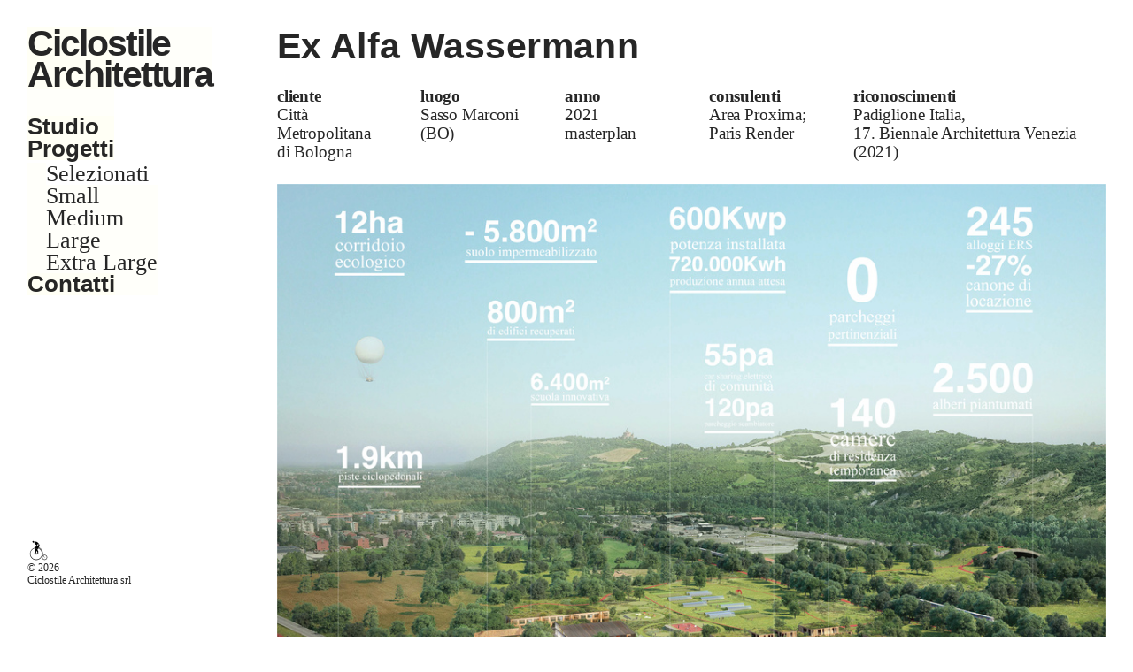

--- FILE ---
content_type: text/html; charset=utf-8
request_url: https://ciclostilearchitettura.me/Ex-Alfa-Wassermann
body_size: 287092
content:
<!DOCTYPE html>
<html class="wf-initial-load">
	<head>
		<meta charset="utf-8">
		<meta name="viewport" content="width=device-width, initial-scale=1, shrink-to-fit=no">

		
			<title>Ex Alfa Wassermann — https://ciclostilearchitettura.me/</title>
			<script>window.__PRELOADED_STATE__={"structure":{"byParent":{"root":["D2040236455","W0324587656","R3537770135","W1610040634","E3721619112","E0634897279","P3235089359","L2821381189","H2860526578","W1810946094","C0084734399","I1372183657","F1017069982","O0543396013"],"D2040236455":["K3730792335"],"W0324587656":["L1270240463","N3396561973","S2564456494","N0901682544","I4232153240"],"R3537770135":["R2473709476","C0489279660","S1990782542","Z0122580929","O0901892645"],"W1610040634":["K2321246333","S2830173218","B0461394451","L0161857463","L2773236100"],"E3721619112":["U0718679120","W2005761931","G3134256636","S4031624492","C3945307215"],"E0634897279":["I2317937016","E3628444172","J0427794688","V0077793596","Q0157257332"],"P3235089359":["W2670372571","I2539168293","U0946163530","O2504346031","S1317548520"],"L2821381189":["D3385495884","N2354355696","A3877475816","A2061037852","U0259583225"],"H2860526578":["U1170299741","O1487652983","Q1732533774","U1024393947","A0349513460"],"W1810946094":["V1854655656","E2315979487","K3896921687","L1316258398","T0957140524"],"C0084734399":["O3322230112","E0122064296","V1775762277","E2496512443","S1026095535"],"I1372183657":["N1578622981","E0506706361","D2691270209","T1510715961","A3006016975"],"F1017069982":["T3472154430","A3583481613","U0968848758","F1075620394","W3342886255"],"O0543396013":[]},"bySort":{"D2040236455":0,"W0324587656":2,"L1270240463":3,"N3396561973":4,"S2564456494":5,"N0901682544":6,"I4232153240":7,"R3537770135":8,"R2473709476":9,"C0489279660":10,"S1990782542":11,"Z0122580929":12,"W1610040634":36,"K2321246333":37,"S2830173218":38,"B0461394451":39,"L0161857463":40,"L2773236100":41,"E3721619112":42,"U0718679120":43,"W2005761931":44,"G3134256636":45,"S4031624492":46,"C3945307215":47,"E0634897279":48,"I2317937016":49,"E3628444172":50,"J0427794688":51,"V0077793596":52,"Q0157257332":53,"P3235089359":54,"W2670372571":55,"I2539168293":56,"U0946163530":57,"O2504346031":58,"S1317548520":59,"L2821381189":60,"D3385495884":61,"N2354355696":62,"A3877475816":63,"A2061037852":64,"U0259583225":65,"H2860526578":66,"U1170299741":67,"O1487652983":68,"Q1732533774":69,"U1024393947":70,"A0349513460":71,"W1810946094":72,"V1854655656":73,"E2315979487":74,"K3896921687":75,"L1316258398":76,"T0957140524":77,"C0084734399":78,"O3322230112":79,"E0122064296":80,"V1775762277":81,"E2496512443":82,"S1026095535":83,"I1372183657":84,"N1578622981":85,"E0506706361":86,"D2691270209":87,"T1510715961":88,"A3006016975":89,"F1017069982":90,"T3472154430":91,"A3583481613":92,"U0968848758":93,"F1075620394":94,"W3342886255":95,"O0543396013":96,"K3730792335":1,"O0901892645":15},"indexById":{"D2040236455":0,"W0324587656":1,"L1270240463":null,"N3396561973":null,"S2564456494":null,"N0901682544":null,"I4232153240":null,"R3537770135":2,"R2473709476":null,"C0489279660":null,"S1990782542":null,"Z0122580929":null,"W1610040634":3,"K2321246333":null,"S2830173218":null,"B0461394451":null,"L0161857463":null,"L2773236100":null,"E3721619112":4,"U0718679120":null,"W2005761931":null,"G3134256636":null,"S4031624492":null,"C3945307215":null,"E0634897279":5,"I2317937016":null,"E3628444172":null,"J0427794688":null,"V0077793596":null,"Q0157257332":null,"P3235089359":6,"W2670372571":null,"I2539168293":null,"U0946163530":null,"O2504346031":null,"S1317548520":null,"L2821381189":7,"D3385495884":null,"N2354355696":null,"A3877475816":null,"A2061037852":null,"U0259583225":null,"H2860526578":8,"U1170299741":null,"O1487652983":null,"Q1732533774":null,"U1024393947":null,"A0349513460":null,"W1810946094":9,"V1854655656":null,"E2315979487":null,"K3896921687":null,"L1316258398":null,"T0957140524":null,"C0084734399":10,"O3322230112":null,"E0122064296":null,"V1775762277":null,"E2496512443":null,"S1026095535":null,"I1372183657":11,"N1578622981":null,"E0506706361":null,"D2691270209":null,"T1510715961":null,"A3006016975":null,"F1017069982":12,"T3472154430":null,"A3583481613":null,"U0968848758":null,"F1075620394":null,"W3342886255":null,"O0543396013":13,"K3730792335":0,"O0901892645":2},"liveIndexes":{}},"site":{"id":3048590,"direct_link":"https://ciclostilearchitettura.me","display_url":"ciclostilearchitettura.me","site_url":"827349-copy6-restored","domain":"ciclostilearchitettura.me","domain_active":true,"domain_purchased":false,"domain_pending":false,"css_url":"https://ciclostilearchitettura.me/stylesheet","rss_url":"https://ciclostilearchitettura.me/rss","favicon_url":"https://freight.cargo.site/t/original/i/N2399335626672334149080279167820/CSA_logo_web.ico","website_title":"https://ciclostilearchitettura.me/","access_level":"public","is_private":false,"is_deleted":false,"is_upgraded":false,"is_template":false,"show_cargo_logo":false,"has_annex_upgrade":true,"has_domain_addon":true,"has_commerce_addon":false,"has_storage_addon":false,"can_duplicate":false,"can_copy":false,"site_password_enabled":false,"recent_date":"2025-07-15 11:15:29","upgrade_expire_date":"","version":"Cargo3","total_file_size":3307757337,"promocode_type":null,"meta_tags":"\u003cmeta name=\"description\" content=\"Ciclostile Architettura è una società di architettura e ingegneria che opera dalla scala del design a quella del masterplan, sviluppando progetti di recupero edilizio, rigenerazione urbana e pianificazione strategica.\">\n\n\u003cmeta property=\"og:title\" content=\"Ciclostile Architettura\">\n\u003cmeta property=\"og:description\" content=\"Ciclostile Architettura è una società di architettura e ingegneria che opera dalla scala del design a quella del masterplan, sviluppando progetti di recupero edilizio, rigenerazione urbana e pianificazione strategica.\">\n\u003cmeta property=\"og:type\" content=\"website\">\n\u003cmeta property=\"og:url\" content=\"https://ciclostilearchitettura.me/\">\n\u003cmeta property=\"og:image\" content=\"https://freight.cargo.site/w/3000/h/2000/q/75/i/I2396132939048088104904592208716/Inua_10425.jpg\">\n\u003cmeta property=\"og:site_name\" content=\"Ciclostile Architettura\">\n\u003cmeta property=\"og:locale\" content=\"it_IT\">\n\n\u003cmeta name=\"twitter:card\" content=\"summary_large_image\">\n\u003cmeta name=\"twitter:title\" content=\"Ciclostile Architettura\">\n\u003cmeta name=\"twitter:description\" content=\"Ciclostile Architettura è una società di architettura e ingegneria che opera dalla scala del design a quella del masterplan, sviluppando progetti di recupero edilizio, rigenerazione urbana e pianificazione strategica.\">\n\u003cmeta name=\"twitter:image\" content=\"https://freight.cargo.site/w/3000/h/2000/q/75/i/I2396132939048088104904592208716/Inua_10425.jpg\">\n\n\u003cmeta name=\"author\" content=\"Ciclostile Architettura\">\n\u003cmeta name=\"robots\" content=\"index, follow\">\n\u003cmeta name=\"theme-color\" content=\"#ffffff\">","homepage_id":"D2040236455","homepage_purl":"splash","mobile_homepage_id":"D2040236455","mobile_homepage_purl":"splash","screenshot":{"id":71761073,"name":"screenshot-3158262904.jpg","hash":"V2742421480381019202995274920780","width":1792,"height":1120,"file_size":null,"file_type":"jpg","mime_type":"image/jpeg","is_image":true,"is_video":false},"site_preview_type":"screenshot","site_preview_image":[],"site_preview_url":"https://freight.cargo.site/w/1000/i/V2742421480381019202995274920780/screenshot-3158262904.jpg","has_site_description":true,"site_description":"Ciclostile Architettura è una società di architettura e ingegneria che opera dalla scala del design a quella del masterplan, sviluppando progetti di recupero edilizio, rigenerazione urbana e pianificazione strategica.","custom_html":"","shop_id":null,"fonts":[{"family":"Diatype Variable","provider":"cargo"}],"tags":[{"tag":"Extra Large","url":"extra-large"},{"tag":"Large","url":"large"},{"tag":"Medium","url":"medium"},{"tag":"Small","url":"small"},{"tag":"Top","url":"top"}]},"pages":{"byId":{"L1270240463":{"id":"L1270240463","title":"hamburger","purl":"hamburger-1","page_type":"page","content":"\u003cdiv style=\"text-align: right\">\u003ch1>\u003ca class=\"icon-link\" href=\"navigation-mobile\" rel=\"history\"> \u003ctext-icon icon=\"menu-1\">\u003c/text-icon>\u003c/a>\u003cbr />\u003c/h1>\u003c/div>","local_css":"[id=\"L1270240463\"] .page-content {\n\ttext-align: left;\n\tpadding: 1.5rem;\n\tpadding-right: 1rem;\n\tpadding-top: 1.3rem;\n}\n\n[id=\"L1270240463\"].page {\n\tjustify-content: flex-start;\n\tmin-height: auto;\n}\n\n[id=\"L1270240463\"] .page-layout {\n\tmax-width: 100%;\n\talign-items: flex-start;\n}","display":true,"stack":false,"pin":true,"overlay":false,"password_enabled":false,"page_count":0,"page_design_options":null,"backdrops":{"activeBackdrop":"none"},"pin_options":{"screen_visibility":"mobile","position":"top","overlay":true,"fixed":true,"adjust":false},"overlay_options":{"closeOnClickout":true,"closeOnNavigate":true,"animateOnOpen":{"fade":false,"speed":0,"slideAmount":0,"slideDirection":"default","wipeShape":"default","easing":"linear","scaleAmount":0,"rotateAmount":0},"animateOnClose":{"fade":false,"speed":0,"slideAmount":0,"slideDirection":"default","wipeShape":"default","easing":"linear","scaleAmount":0,"rotateAmount":0}},"thumb_media_id":59274368,"thumbnail":{"id":59274368,"name":"CSA_2019_ciclologo.png","hash":"L2399342892937058503641208468300","width":1785,"height":1785,"file_size":59341,"file_type":"png","mime_type":"image/png","is_image":true,"is_video":false,"is_url":false,"is_placeholder":false,"has_audio_track":null,"duration":null,"url":null,"url_id":null,"url_thumb":null,"url_type":null,"created_at":"2025-06-11 10:10:39.281789","updated_at":"2025-06-11 10:10:39.281789"},"thumb_meta":{"hide_from_index":true},"media":[{"id":59274368,"name":"CSA_2019_ciclologo.png","hash":"L2399342892937058503641208468300","width":1785,"height":1785,"file_size":59341,"file_type":"png","mime_type":"image/png","is_image":true,"is_video":false,"is_url":false,"in_use":true,"created_at":"2025-06-11T10:10:39.281789Z","updated_at":"2025-06-11T10:10:39.281789Z"}],"tags":[],"access_level":"public"},"N3396561973":{"id":"N3396561973","title":"Logo","purl":"logo-1","page_type":"page","content":"\u003cspan class=\"header\" style=\"display: inline-block; background: rgba(255, 255, 0, 0.02);\">\u003cnobr>Ciclostile\u003c/nobr>\n    \n\u003cbr />\n \u003cnobr>Architettura\u003c/nobr>\u003c/span>\u003cbr />","local_css":"[id=\"N3396561973\"] .page-content {\n\tpadding-right: 0rem;\n\talign-items: flex-start;\n}\n\n[id=\"N3396561973\"] .page-layout {\n\tmax-width: 22%;\n}\n\n[id=\"N3396561973\"].page {\n\tjustify-content: flex-start;\n\tmin-height: var(--viewport-height);\n}","display":true,"stack":false,"pin":true,"overlay":false,"password_enabled":false,"page_count":0,"page_design_options":null,"backdrops":{"activeBackdrop":"none","backdropSettings":{"wallpaper":{"activeImage":"Y2391547496493031364705003778892","alignments":[]}}},"pin_options":{"screen_visibility":"desktop","position":"top","overlay":true,"fixed":true,"adjust":false},"overlay_options":{"closeOnClickout":true,"closeOnNavigate":true,"animateOnOpen":{"fade":false,"speed":0,"slideAmount":0,"slideDirection":"default","wipeShape":"default","easing":"linear","scaleAmount":0,"rotateAmount":0},"animateOnClose":{"fade":false,"speed":0,"slideAmount":0,"slideDirection":"default","wipeShape":"default","easing":"linear","scaleAmount":0,"rotateAmount":0}},"thumb_media_id":58975738,"thumbnail":{"id":58975738,"name":"004.jpg","hash":"R2391547496456137876557584675660","width":3000,"height":2000,"file_size":2339032,"file_type":"jpg","mime_type":"image/jpeg","is_image":true,"is_video":false,"is_url":false,"is_placeholder":false,"has_audio_track":null,"duration":null,"url":null,"url_id":null,"url_thumb":null,"url_type":null,"created_at":"2025-06-06 12:47:30.165069","updated_at":"2025-06-06 12:47:30.165069"},"thumb_meta":[],"media":[{"id":58975738,"name":"004.jpg","hash":"R2391547496456137876557584675660","width":3000,"height":2000,"file_size":2339032,"file_type":"jpg","mime_type":"image/jpeg","is_image":true,"is_video":false,"is_url":false,"in_use":true,"created_at":"2025-06-06T12:47:30.165069Z","updated_at":"2025-06-06T12:47:30.165069Z"}],"tags":[],"access_level":"public"},"S2564456494":{"id":"S2564456494","title":"Navigation","purl":"navigation","page_type":"page","content":"\u003cspan class=\"navigation\" style=\"display: inline-block; background: rgba(255, 255, 0, 0.02);\">\u003cbr />\u003cbr />\u003cbr />\n\u003cbr />\n\n\u003cnobr>\u003ca href=\"studio-2\" rel=\"history\">Studio\u003c/a>\u003cbr />\n\u003ca href=\"selezionati\" rel=\"history\">Progetti\u003c/a>\u003c/nobr>\n\u003cbr />\n\u003cnobr>\u003ca href=\"contatti\" rel=\"history\">Contatti\u003c/a>\u003c/nobr>\u003c/span>\u003cbr />\n\u003cbr />","local_css":"[id=\"S2564456494\"] .page-content {\n\tpadding-right: 0rem;\n}\n\n[id=\"S2564456494\"] .page-layout {\n\tmax-width: 22%;\n}\n\n[id=\"S2564456494\"].page {\n\tjustify-content: flex-start;\n}","display":true,"stack":false,"pin":true,"overlay":false,"password_enabled":false,"page_count":0,"page_design_options":null,"backdrops":{"activeBackdrop":"none"},"pin_options":{"screen_visibility":"desktop","position":"top","overlay":true,"fixed":true,"adjust":false},"overlay_options":{},"thumb_media_id":null,"thumbnail":null,"thumb_meta":[],"media":[],"tags":[],"access_level":"public"},"N0901682544":{"id":"N0901682544","title":"Footer","purl":"footer","page_type":"page","content":"\u003cspan class=\"footer\">\u003cmedia-item class=\"\" hash=\"Y2389668225696765513195796312908\" limit-by=\"width\" scale=\"10%\">\u003c/media-item>\u003cbr />\n\n\t\n\t\t\n\t\t\n\t\n\t\n\t\t\n\t\t\t\n\t\t\t\t\n\t\t\t\t\t\n\t\t\t\t\t\t© 2026\u003cbr />Ciclostile Architettura srl\n\u003cbr />\u003c/span>\u003cbr />","local_css":"[id=\"N0901682544\"] .page-content {\n\tpadding-right: 0rem;\n\talign-items: flex-end;\n}\n\n[id=\"N0901682544\"] .page-layout {\n\tmax-width: 22%;\n\talign-items: flex-end;\n}\n\n[id=\"N0901682544\"].page {\n\tjustify-content: flex-start;\n\tmin-height: var(--viewport-height);\n}","display":true,"stack":false,"pin":true,"overlay":false,"password_enabled":false,"page_count":0,"page_design_options":null,"backdrops":{"activeBackdrop":"none"},"pin_options":{"screen_visibility":"desktop","position":"top","overlay":true,"fixed":true,"adjust":false},"overlay_options":{},"thumb_media_id":58893585,"thumbnail":{"id":58893585,"name":"CSA_2019_ciclologo.png","hash":"Y2389668225696765513195796312908","width":1785,"height":1785,"file_size":59341,"file_type":"png","mime_type":"image/png","is_image":true,"is_video":false,"is_url":false,"is_placeholder":false,"has_audio_track":null,"duration":null,"url":null,"url_id":null,"url_thumb":null,"url_type":null,"created_at":"2025-06-05 08:29:34.349472","updated_at":"2025-06-05 08:29:34.349472"},"thumb_meta":{"hide_from_index":true},"media":[{"id":58893585,"name":"CSA_2019_ciclologo.png","hash":"Y2389668225696765513195796312908","width":1785,"height":1785,"file_size":59341,"file_type":"png","mime_type":"image/png","is_image":true,"is_video":false,"is_url":false,"in_use":true,"created_at":"2025-06-05T08:29:34.349472Z","updated_at":"2025-06-05T08:29:34.349472Z"}],"tags":[],"access_level":"public"},"I4232153240":{"id":"I4232153240","title":"Thumbnail","purl":"thumbnail-1","page_type":"page","content":"\u003cgallery-grid columns=\"2\" gutter=\"2rem 0.0rem\" mobile-columns=\"1\" mobile-gutter=\"1rem\" show-tags=\"false\" show-title=\"true\" thumbnail-index=\"tag:Top\" thumbnail-index-metadata=\"%7B%22root%22%3A%7B%22sort%22%3A2%2C%22attributes%22%3A%7B%7D%7D%2C%22J3815929614%22%3A%7B%22sort%22%3A0%2C%22attributes%22%3A%7B%7D%7D%2C%22S1083127847%22%3A%7B%22sort%22%3A1%2C%22attributes%22%3A%7B%7D%7D%2C%22O0901892645%22%3A%7B%22sort%22%3A6%2C%22attributes%22%3A%7B%7D%7D%2C%22E0487908102%22%3A%7B%22sort%22%3A1%2C%22attributes%22%3A%7B%7D%7D%2C%22Z0860129314%22%3A%7B%22sort%22%3A2%2C%22attributes%22%3A%7B%7D%7D%2C%22N1323493750%22%3A%7B%22sort%22%3A8%2C%22attributes%22%3A%7B%7D%7D%2C%22N0620652737%22%3A%7B%22sort%22%3A5%2C%22attributes%22%3A%7B%7D%7D%2C%22X1727857545%22%3A%7B%22sort%22%3A7%2C%22attributes%22%3A%7B%7D%7D%2C%22J2102978763%22%3A%7B%22sort%22%3A3%2C%22attributes%22%3A%7B%7D%7D%2C%22S2353549704%22%3A%7B%22sort%22%3A4%2C%22attributes%22%3A%7B%7D%7D%7D\" vertical-align=\"bottom\">\u003c/gallery-grid>","local_css":null,"display":true,"stack":false,"pin":true,"overlay":false,"password_enabled":false,"page_count":null,"page_design_options":null,"backdrops":{"activeBackdrop":"none"},"pin_options":{"screen_visibility":"all","position":"top","overlay":true,"fixed":true,"adjust":false},"overlay_options":{"closeOnClickout":true,"closeOnNavigate":true,"animateOnOpen":{"fade":false,"speed":0,"slideAmount":0,"slideDirection":"default","wipeShape":"default","easing":"linear","scaleAmount":0,"rotateAmount":0},"animateOnClose":{"fade":false,"speed":0,"slideAmount":0,"slideDirection":"default","wipeShape":"default","easing":"linear","scaleAmount":0,"rotateAmount":0}},"thumb_media_id":null,"thumbnail":null,"thumb_meta":{"hide_from_index":true},"media":[],"tags":[],"access_level":"public"},"R2473709476":{"id":"R2473709476","title":"hamburger","purl":"hamburger-2","page_type":"page","content":"\u003cdiv style=\"text-align: right\">\u003ch1>\u003ca class=\"icon-link\" href=\"navigation-mobile\" rel=\"history\"> \u003ctext-icon icon=\"menu-1\">\u003c/text-icon>\u003c/a>\u003cbr />\u003c/h1>\u003c/div>","local_css":"[id=\"R2473709476\"] .page-content {\n\ttext-align: left;\n\tpadding: 1.5rem;\n\tpadding-right: 1rem;\n\tpadding-top: 1.3rem;\n}\n\n[id=\"R2473709476\"].page {\n\tjustify-content: flex-start;\n\tmin-height: auto;\n}\n\n[id=\"R2473709476\"] .page-layout {\n\tmax-width: 100%;\n\talign-items: flex-start;\n}","display":true,"stack":false,"pin":true,"overlay":false,"password_enabled":false,"page_count":0,"page_design_options":null,"backdrops":{"activeBackdrop":"none"},"pin_options":{"screen_visibility":"mobile","position":"top","overlay":true,"fixed":true,"adjust":false},"overlay_options":{"closeOnClickout":true,"closeOnNavigate":true,"animateOnOpen":{"fade":false,"speed":0,"slideAmount":0,"slideDirection":"default","wipeShape":"default","easing":"linear","scaleAmount":0,"rotateAmount":0},"animateOnClose":{"fade":false,"speed":0,"slideAmount":0,"slideDirection":"default","wipeShape":"default","easing":"linear","scaleAmount":0,"rotateAmount":0}},"thumb_media_id":59274368,"thumbnail":{"id":59274368,"name":"CSA_2019_ciclologo.png","hash":"L2399342892937058503641208468300","width":1785,"height":1785,"file_size":59341,"file_type":"png","mime_type":"image/png","is_image":true,"is_video":false,"is_url":false,"is_placeholder":false,"has_audio_track":null,"duration":null,"url":null,"url_id":null,"url_thumb":null,"url_type":null,"created_at":"2025-06-11 10:10:39.281789","updated_at":"2025-06-11 10:10:39.281789"},"thumb_meta":{"hide_from_index":true},"media":[{"id":59274368,"name":"CSA_2019_ciclologo.png","hash":"L2399342892937058503641208468300","width":1785,"height":1785,"file_size":59341,"file_type":"png","mime_type":"image/png","is_image":true,"is_video":false,"is_url":false,"in_use":true,"created_at":"2025-06-11T10:10:39.281789Z","updated_at":"2025-06-11T10:10:39.281789Z"}],"tags":[],"access_level":"public"},"C0489279660":{"id":"C0489279660","title":"Logo","purl":"logo","page_type":"page","content":"\u003cspan class=\"header\" style=\"display: inline-block; background: rgba(255, 255, 0, 0.02);\">\u003cnobr>Ciclostile\u003c/nobr>\n    \n\u003cbr />\n \u003cnobr>Architettura\u003c/nobr>\u003c/span>\u003cbr />","local_css":"[id=\"C0489279660\"] .page-content {\n\tpadding-right: 0rem;\n\talign-items: flex-start;\n}\n\n[id=\"C0489279660\"] .page-layout {\n\tmax-width: 22%;\n}\n\n[id=\"C0489279660\"].page {\n\tjustify-content: flex-start;\n\tmin-height: var(--viewport-height);\n}","display":true,"stack":false,"pin":true,"overlay":false,"password_enabled":false,"page_count":0,"page_design_options":null,"backdrops":{"activeBackdrop":"none","backdropSettings":{"wallpaper":{"activeImage":"Y2391547496493031364705003778892","alignments":[]}}},"pin_options":{"screen_visibility":"desktop","position":"top","overlay":true,"fixed":true,"adjust":false},"overlay_options":{},"thumb_media_id":58975738,"thumbnail":{"id":58975738,"name":"004.jpg","hash":"R2391547496456137876557584675660","width":3000,"height":2000,"file_size":2339032,"file_type":"jpg","mime_type":"image/jpeg","is_image":true,"is_video":false,"is_url":false,"is_placeholder":false,"has_audio_track":null,"duration":null,"url":null,"url_id":null,"url_thumb":null,"url_type":null,"created_at":"2025-06-06 12:47:30.165069","updated_at":"2025-06-06 12:47:30.165069"},"thumb_meta":[],"media":[{"id":58975738,"name":"004.jpg","hash":"R2391547496456137876557584675660","width":3000,"height":2000,"file_size":2339032,"file_type":"jpg","mime_type":"image/jpeg","is_image":true,"is_video":false,"is_url":false,"in_use":true,"created_at":"2025-06-06T12:47:30.165069Z","updated_at":"2025-06-06T12:47:30.165069Z"}],"tags":[],"access_level":"public"},"S1990782542":{"id":"S1990782542","title":"Navigation","purl":"navigation-2","page_type":"page","content":"\u003cspan class=\"navigation\" style=\"display: inline-block; background: rgba(255, 255, 0, 0.02);\">\u003cbr />\u003cbr />\u003cbr />\n\u003cbr />\n\u003cspan class=\"navigation\" style=\"display: inline-block; background: rgba(255, 255, 0, 0.02);\">\u003ca href=\"studio-2\" rel=\"history\">Studio\u003c/a>\u003cbr />Progetti\u003cbr />\n   \u003c/span>\u003c/span>\u003ca class=\"navigation-open\" href=\"selezionati\" rel=\"history\">\u003cspan class=\"navigation\" style=\"display: inline-block; background: rgba(255, 255, 0, 0.02);\">\u003cspan class=\"navigation-open\">   \u003c/span>\u003c/span>Selezionati\u003c/a>\u003cspan class=\"navigation\" style=\"display: inline-block; background: rgba(255, 255, 0, 0.02);\">\u003cspan class=\"navigation-open\">\u003ca href=\"small\" rel=\"history\">    Small\u003c/a>\u003cbr /> \u003ca href=\"medium\" rel=\"history\">    Medium\u003c/a>\u003cbr />\u003ca href=\"large-1\" rel=\"history\">    Large\u003c/a>\u003cbr /> \u003ca href=\"extra-large-1\" rel=\"history\">    Extra Large\u003c/a>\u003c/span>\u003cspan class=\"navigation\" style=\"display: inline-block; background: rgba(255, 255, 0, 0.02);\">\n\u003ca href=\"contatti\" rel=\"history\">Contatti\u003c/a>\u003c/span>\u003c/span>\u003cbr />\n\u003cbr />","local_css":"[id=\"S1990782542\"] .page-content {\n\tpadding-right: 0rem;\n}\n\n[id=\"S1990782542\"] .page-layout {\n\tmax-width: 22%;\n}\n\n[id=\"S1990782542\"].page {\n\tjustify-content: flex-start;\n}","display":true,"stack":false,"pin":true,"overlay":false,"password_enabled":false,"page_count":0,"page_design_options":null,"backdrops":{"activeBackdrop":"none"},"pin_options":{"screen_visibility":"desktop","position":"top","overlay":true,"fixed":true,"adjust":false},"overlay_options":{},"thumb_media_id":null,"thumbnail":null,"thumb_meta":[],"media":[],"tags":[],"access_level":"public"},"Z0122580929":{"id":"Z0122580929","title":"Footer","purl":"footer-1","page_type":"page","content":"\u003cspan class=\"footer\">\u003cmedia-item class=\"\" hash=\"Y2389668225696765513195796312908\" limit-by=\"width\" scale=\"10%\">\u003c/media-item>\u003cbr />© 2026\u003cbr />Ciclostile Architettura srl\u003cbr />\u003c/span>\u003cbr />","local_css":"[id=\"Z0122580929\"] .page-content {\n\tpadding-right: 0rem;\n\talign-items: flex-end;\n}\n\n[id=\"Z0122580929\"] .page-layout {\n\tmax-width: 22%;\n\talign-items: flex-end;\n}\n\n[id=\"Z0122580929\"].page {\n\tjustify-content: flex-start;\n\tmin-height: var(--viewport-height);\n}","display":true,"stack":false,"pin":true,"overlay":false,"password_enabled":false,"page_count":0,"page_design_options":null,"backdrops":{"activeBackdrop":"none"},"pin_options":{"screen_visibility":"desktop","position":"top","overlay":true,"fixed":true,"adjust":false},"overlay_options":{},"thumb_media_id":58893585,"thumbnail":{"id":58893585,"name":"CSA_2019_ciclologo.png","hash":"Y2389668225696765513195796312908","width":1785,"height":1785,"file_size":59341,"file_type":"png","mime_type":"image/png","is_image":true,"is_video":false,"is_url":false,"is_placeholder":false,"has_audio_track":null,"duration":null,"url":null,"url_id":null,"url_thumb":null,"url_type":null,"created_at":"2025-06-05 08:29:34.349472","updated_at":"2025-06-05 08:29:34.349472"},"thumb_meta":{"hide_from_index":true},"media":[{"id":58893585,"name":"CSA_2019_ciclologo.png","hash":"Y2389668225696765513195796312908","width":1785,"height":1785,"file_size":59341,"file_type":"png","mime_type":"image/png","is_image":true,"is_video":false,"is_url":false,"in_use":true,"created_at":"2025-06-05T08:29:34.349472Z","updated_at":"2025-06-05T08:29:34.349472Z"}],"tags":[],"access_level":"public"},"K2321246333":{"id":"K2321246333","title":"hamburger","purl":"hamburger-4","page_type":"page","content":"\u003cdiv style=\"text-align: right\">\u003ch1>\u003ca class=\"icon-link\" href=\"navigation-mobile\" rel=\"history\"> \u003ctext-icon icon=\"menu-1\">\u003c/text-icon>\u003c/a>\u003cbr />\u003c/h1>\u003c/div>","local_css":"[id=\"K2321246333\"] .page-content {\n\ttext-align: left;\n\tpadding: 1.5rem;\n\tpadding-right: 1rem;\n\tpadding-top: 1.3rem;\n}\n\n[id=\"K2321246333\"].page {\n\tjustify-content: flex-start;\n\tmin-height: auto;\n}\n\n[id=\"K2321246333\"] .page-layout {\n\tmax-width: 100%;\n\talign-items: flex-start;\n}","display":true,"stack":false,"pin":true,"overlay":false,"password_enabled":false,"page_count":0,"page_design_options":null,"backdrops":{"activeBackdrop":"none"},"pin_options":{"screen_visibility":"mobile","position":"top","overlay":true,"fixed":true,"adjust":false},"overlay_options":{"closeOnClickout":true,"closeOnNavigate":true,"animateOnOpen":{"fade":false,"speed":0,"slideAmount":0,"slideDirection":"default","wipeShape":"default","easing":"linear","scaleAmount":0,"rotateAmount":0},"animateOnClose":{"fade":false,"speed":0,"slideAmount":0,"slideDirection":"default","wipeShape":"default","easing":"linear","scaleAmount":0,"rotateAmount":0}},"thumb_media_id":59274368,"thumbnail":{"id":59274368,"name":"CSA_2019_ciclologo.png","hash":"L2399342892937058503641208468300","width":1785,"height":1785,"file_size":59341,"file_type":"png","mime_type":"image/png","is_image":true,"is_video":false,"is_url":false,"is_placeholder":false,"has_audio_track":null,"duration":null,"url":null,"url_id":null,"url_thumb":null,"url_type":null,"created_at":"2025-06-11 10:10:39.281789","updated_at":"2025-06-11 10:10:39.281789"},"thumb_meta":{"hide_from_index":true},"media":[{"id":59274368,"name":"CSA_2019_ciclologo.png","hash":"L2399342892937058503641208468300","width":1785,"height":1785,"file_size":59341,"file_type":"png","mime_type":"image/png","is_image":true,"is_video":false,"is_url":false,"in_use":true,"created_at":"2025-06-11T10:10:39.281789Z","updated_at":"2025-06-11T10:10:39.281789Z"}],"tags":[],"access_level":"public"},"S2830173218":{"id":"S2830173218","title":"Logo","purl":"logo-3","page_type":"page","content":"\u003cspan class=\"header\" style=\"display: inline-block; background: rgba(255, 255, 0, 0.02);\">\u003cnobr>Ciclostile\u003c/nobr>\n    \n\u003cbr />\n \u003cnobr>Architettura\u003c/nobr>\u003c/span>\u003cbr />","local_css":"[id=\"S2830173218\"] .page-content {\n\tpadding-right: 0rem;\n\talign-items: flex-start;\n}\n\n[id=\"S2830173218\"] .page-layout {\n\tmax-width: 22%;\n}\n\n[id=\"S2830173218\"].page {\n\tjustify-content: flex-start;\n\tmin-height: var(--viewport-height);\n}","display":true,"stack":false,"pin":true,"overlay":false,"password_enabled":false,"page_count":0,"page_design_options":null,"backdrops":{"activeBackdrop":"none","backdropSettings":{"wallpaper":{"activeImage":"Y2391547496493031364705003778892","alignments":[]}}},"pin_options":{"screen_visibility":"desktop","position":"top","overlay":true,"fixed":true,"adjust":false},"overlay_options":{},"thumb_media_id":58975738,"thumbnail":{"id":58975738,"name":"004.jpg","hash":"R2391547496456137876557584675660","width":3000,"height":2000,"file_size":2339032,"file_type":"jpg","mime_type":"image/jpeg","is_image":true,"is_video":false,"is_url":false,"is_placeholder":false,"has_audio_track":null,"duration":null,"url":null,"url_id":null,"url_thumb":null,"url_type":null,"created_at":"2025-06-06 12:47:30.165069","updated_at":"2025-06-06 12:47:30.165069"},"thumb_meta":[],"media":[{"id":58975738,"name":"004.jpg","hash":"R2391547496456137876557584675660","width":3000,"height":2000,"file_size":2339032,"file_type":"jpg","mime_type":"image/jpeg","is_image":true,"is_video":false,"is_url":false,"in_use":true,"created_at":"2025-06-06T12:47:30.165069Z","updated_at":"2025-06-06T12:47:30.165069Z"}],"tags":[],"access_level":"public"},"B0461394451":{"id":"B0461394451","title":"Navigation","purl":"navigation-1","page_type":"page","content":"\u003cspan class=\"navigation\" style=\"display: inline-block; background: rgba(255, 255, 0, 0.02);\">\u003cbr />\u003cbr />\u003cbr />\n\u003cbr />\n\u003cspan class=\"navigation\" style=\"display: inline-block; background: rgba(255, 255, 0, 0.02);\">\u003ca href=\"studio-2\" rel=\"history\">Studio\u003c/a>\u003cbr />\nProgetti\u003cbr />\n   \u003c/span>\u003c/span>\u003ca class=\"navigation-open\" href=\"selezionati\" rel=\"history\">\u003cspan class=\"navigation\" style=\"display: inline-block; background: rgba(255, 255, 0, 0.02);\">\u003cspan class=\"navigation-open\">   \u003c/span>\u003c/span>Selezionati\u003c/a>\u003cspan class=\"navigation\" style=\"display: inline-block; background: rgba(255, 255, 0, 0.02);\">\u003cspan class=\"navigation-open\">\u003ca href=\"small\" rel=\"history\">    Small\u003c/a>\u003cbr /> \u003ca href=\"medium\" rel=\"history\">    Medium\u003c/a>\u003cbr />\u003ca href=\"large-1\" rel=\"history\">    Large\u003c/a>\u003cbr /> \u003ca href=\"extra-large-1\" rel=\"history\">    Extra Large\u003c/a>\u003c/span>\u003cspan class=\"navigation\" style=\"display: inline-block; background: rgba(255, 255, 0, 0.02);\">\n\u003ca href=\"contatti\" rel=\"history\">Contatti\u003c/a>\u003c/span>\u003c/span>\u003cbr />\n\u003cbr />","local_css":"[id=\"B0461394451\"] .page-content {\n\tpadding-right: 0rem;\n}\n\n[id=\"B0461394451\"] .page-layout {\n\tmax-width: 22%;\n}\n\n[id=\"B0461394451\"].page {\n\tjustify-content: flex-start;\n}","display":true,"stack":false,"pin":true,"overlay":false,"password_enabled":false,"page_count":0,"page_design_options":null,"backdrops":{"activeBackdrop":"none"},"pin_options":{"screen_visibility":"desktop","position":"top","overlay":true,"fixed":true,"adjust":false},"overlay_options":{"closeOnClickout":true,"closeOnNavigate":true,"animateOnOpen":{"fade":false,"speed":0,"slideAmount":0,"slideDirection":"default","wipeShape":"default","easing":"linear","scaleAmount":0,"rotateAmount":0},"animateOnClose":{"fade":false,"speed":0,"slideAmount":0,"slideDirection":"default","wipeShape":"default","easing":"linear","scaleAmount":0,"rotateAmount":0}},"thumb_media_id":null,"thumbnail":null,"thumb_meta":[],"media":[],"tags":[],"access_level":"public"},"L0161857463":{"id":"L0161857463","title":"Footer","purl":"footer-3","page_type":"page","content":"\u003cspan class=\"footer\">\u003cmedia-item class=\"\" hash=\"Y2389668225696765513195796312908\" limit-by=\"width\" scale=\"10%\">\u003c/media-item>\u003cbr />© 2026\u003cbr />Ciclostile Architettura srl\u003cbr />\u003c/span>\u003cbr />","local_css":"[id=\"L0161857463\"] .page-content {\n\tpadding-right: 0rem;\n\talign-items: flex-end;\n}\n\n[id=\"L0161857463\"] .page-layout {\n\tmax-width: 22%;\n\talign-items: flex-end;\n}\n\n[id=\"L0161857463\"].page {\n\tjustify-content: flex-start;\n\tmin-height: var(--viewport-height);\n}","display":true,"stack":false,"pin":true,"overlay":false,"password_enabled":false,"page_count":0,"page_design_options":null,"backdrops":{"activeBackdrop":"none"},"pin_options":{"screen_visibility":"desktop","position":"top","overlay":true,"fixed":true,"adjust":false},"overlay_options":{},"thumb_media_id":58893585,"thumbnail":{"id":58893585,"name":"CSA_2019_ciclologo.png","hash":"Y2389668225696765513195796312908","width":1785,"height":1785,"file_size":59341,"file_type":"png","mime_type":"image/png","is_image":true,"is_video":false,"is_url":false,"is_placeholder":false,"has_audio_track":null,"duration":null,"url":null,"url_id":null,"url_thumb":null,"url_type":null,"created_at":"2025-06-05 08:29:34.349472","updated_at":"2025-06-05 08:29:34.349472"},"thumb_meta":{"hide_from_index":true},"media":[{"id":58893585,"name":"CSA_2019_ciclologo.png","hash":"Y2389668225696765513195796312908","width":1785,"height":1785,"file_size":59341,"file_type":"png","mime_type":"image/png","is_image":true,"is_video":false,"is_url":false,"in_use":true,"created_at":"2025-06-05T08:29:34.349472Z","updated_at":"2025-06-05T08:29:34.349472Z"}],"tags":[],"access_level":"public"},"L2773236100":{"id":"L2773236100","title":"Thumbnail","purl":"thumbnail","page_type":"page","content":"\u003ch1>Selezionati\u003cbr />\n\u003c/h1> \n\u003cgallery-grid columns=\"2\" gutter=\"2rem 0rem\" mobile-columns=\"1\" mobile-gutter=\"1rem\" show-tags=\"false\" show-title=\"true\" thumbnail-index=\"tag:Top\" thumbnail-index-metadata=\"%7B%22root%22%3A%7B%22sort%22%3A2%2C%22attributes%22%3A%7B%7D%7D%2C%22J3815929614%22%3A%7B%22sort%22%3A0%2C%22attributes%22%3A%7B%7D%7D%2C%22S1083127847%22%3A%7B%22sort%22%3A1%2C%22attributes%22%3A%7B%7D%7D%2C%22O0901892645%22%3A%7B%22sort%22%3A6%2C%22attributes%22%3A%7B%7D%7D%2C%22E0487908102%22%3A%7B%22sort%22%3A1%2C%22attributes%22%3A%7B%7D%7D%2C%22Z0860129314%22%3A%7B%22sort%22%3A2%2C%22attributes%22%3A%7B%7D%7D%2C%22N1323493750%22%3A%7B%22sort%22%3A8%2C%22attributes%22%3A%7B%7D%7D%2C%22N0620652737%22%3A%7B%22sort%22%3A5%2C%22attributes%22%3A%7B%7D%7D%2C%22X1727857545%22%3A%7B%22sort%22%3A7%2C%22attributes%22%3A%7B%7D%7D%2C%22J2102978763%22%3A%7B%22sort%22%3A3%2C%22attributes%22%3A%7B%7D%7D%2C%22S2353549704%22%3A%7B%22sort%22%3A4%2C%22attributes%22%3A%7B%7D%7D%7D\" vertical-align=\"bottom\">\u003c/gallery-grid>","local_css":null,"display":true,"stack":false,"pin":true,"overlay":false,"password_enabled":false,"page_count":null,"page_design_options":null,"backdrops":{"activeBackdrop":"none"},"pin_options":{"screen_visibility":"all","position":"top","overlay":true,"fixed":true,"adjust":false},"overlay_options":{"closeOnClickout":true,"closeOnNavigate":true,"animateOnOpen":{"fade":false,"speed":0,"slideAmount":0,"slideDirection":"default","wipeShape":"default","easing":"linear","scaleAmount":0,"rotateAmount":0},"animateOnClose":{"fade":false,"speed":0,"slideAmount":0,"slideDirection":"default","wipeShape":"default","easing":"linear","scaleAmount":0,"rotateAmount":0}},"thumb_media_id":null,"thumbnail":null,"thumb_meta":{"hide_from_index":true},"media":[],"tags":[],"access_level":"public"},"U0718679120":{"id":"U0718679120","title":"hamburger","purl":"hamburger-5","page_type":"page","content":"\u003cdiv style=\"text-align: right\">\u003ch1>\u003ca class=\"icon-link\" href=\"navigation-mobile\" rel=\"history\"> \u003ctext-icon icon=\"menu-1\">\u003c/text-icon>\u003c/a>\u003cbr />\u003c/h1>\u003c/div>","local_css":"[id=\"U0718679120\"] .page-content {\n\ttext-align: left;\n\tpadding: 1.5rem;\n\tpadding-right: 1rem;\n\tpadding-top: 1.3rem;\n}\n\n[id=\"U0718679120\"].page {\n\tjustify-content: flex-start;\n\tmin-height: auto;\n}\n\n[id=\"U0718679120\"] .page-layout {\n\tmax-width: 100%;\n\talign-items: flex-start;\n}","display":true,"stack":false,"pin":true,"overlay":false,"password_enabled":false,"page_count":0,"page_design_options":null,"backdrops":{"activeBackdrop":"none"},"pin_options":{"screen_visibility":"mobile","position":"top","overlay":true,"fixed":true,"adjust":false},"overlay_options":{"closeOnClickout":true,"closeOnNavigate":true,"animateOnOpen":{"fade":false,"speed":0,"slideAmount":0,"slideDirection":"default","wipeShape":"default","easing":"linear","scaleAmount":0,"rotateAmount":0},"animateOnClose":{"fade":false,"speed":0,"slideAmount":0,"slideDirection":"default","wipeShape":"default","easing":"linear","scaleAmount":0,"rotateAmount":0}},"thumb_media_id":59274368,"thumbnail":{"id":59274368,"name":"CSA_2019_ciclologo.png","hash":"L2399342892937058503641208468300","width":1785,"height":1785,"file_size":59341,"file_type":"png","mime_type":"image/png","is_image":true,"is_video":false,"is_url":false,"is_placeholder":false,"has_audio_track":null,"duration":null,"url":null,"url_id":null,"url_thumb":null,"url_type":null,"created_at":"2025-06-11 10:10:39.281789","updated_at":"2025-06-11 10:10:39.281789"},"thumb_meta":{"hide_from_index":true},"media":[{"id":59274368,"name":"CSA_2019_ciclologo.png","hash":"L2399342892937058503641208468300","width":1785,"height":1785,"file_size":59341,"file_type":"png","mime_type":"image/png","is_image":true,"is_video":false,"is_url":false,"in_use":true,"created_at":"2025-06-11T10:10:39.281789Z","updated_at":"2025-06-11T10:10:39.281789Z"}],"tags":[],"access_level":"public"},"W2005761931":{"id":"W2005761931","title":"Logo","purl":"logo-4","page_type":"page","content":"\u003cspan class=\"header\" style=\"display: inline-block; background: rgba(255, 255, 0, 0.02);\">\u003cnobr>Ciclostile\u003c/nobr>\n    \n\u003cbr />\n \u003cnobr>Architettura\u003c/nobr>\u003c/span>\u003cbr />","local_css":"[id=\"W2005761931\"] .page-content {\n\tpadding-right: 0rem;\n\talign-items: flex-start;\n}\n\n[id=\"W2005761931\"] .page-layout {\n\tmax-width: 22%;\n}\n\n[id=\"W2005761931\"].page {\n\tjustify-content: flex-start;\n\tmin-height: var(--viewport-height);\n}","display":true,"stack":false,"pin":true,"overlay":false,"password_enabled":false,"page_count":0,"page_design_options":null,"backdrops":{"activeBackdrop":"none","backdropSettings":{"wallpaper":{"activeImage":"Y2391547496493031364705003778892","alignments":[]}}},"pin_options":{"screen_visibility":"desktop","position":"top","overlay":true,"fixed":true,"adjust":false},"overlay_options":{},"thumb_media_id":58975738,"thumbnail":{"id":58975738,"name":"004.jpg","hash":"R2391547496456137876557584675660","width":3000,"height":2000,"file_size":2339032,"file_type":"jpg","mime_type":"image/jpeg","is_image":true,"is_video":false,"is_url":false,"is_placeholder":false,"has_audio_track":null,"duration":null,"url":null,"url_id":null,"url_thumb":null,"url_type":null,"created_at":"2025-06-06 12:47:30.165069","updated_at":"2025-06-06 12:47:30.165069"},"thumb_meta":[],"media":[{"id":58975738,"name":"004.jpg","hash":"R2391547496456137876557584675660","width":3000,"height":2000,"file_size":2339032,"file_type":"jpg","mime_type":"image/jpeg","is_image":true,"is_video":false,"is_url":false,"in_use":true,"created_at":"2025-06-06T12:47:30.165069Z","updated_at":"2025-06-06T12:47:30.165069Z"}],"tags":[],"access_level":"public"},"G3134256636":{"id":"G3134256636","title":"Navigation","purl":"navigation-3","page_type":"page","content":"\u003cspan class=\"navigation\" style=\"display: inline-block; background: rgba(255, 255, 0, 0.02);\">\u003cbr />\u003cbr />\u003cbr />\n\u003cbr />\n\u003cspan class=\"navigation\" style=\"display: inline-block; background: rgba(255, 255, 0, 0.02);\">\u003ca href=\"studio-2\" rel=\"history\">Studio\u003c/a>\u003cbr />Progetti\u003cbr />\n   \u003c/span>\u003c/span>\u003ca class=\"navigation-open\" href=\"selezionati\" rel=\"history\">\u003cspan class=\"navigation\" style=\"display: inline-block; background: rgba(255, 255, 0, 0.02);\">\u003cspan class=\"navigation-open\">   \u003c/span>\u003c/span>Selezionati\u003c/a>\u003cspan class=\"navigation\" style=\"display: inline-block; background: rgba(255, 255, 0, 0.02);\">\u003cspan class=\"navigation-open\">\u003ca href=\"small\" rel=\"history\">    Small\u003c/a>\u003cbr /> \u003ca href=\"medium\" rel=\"history\">    Medium\u003c/a>\u003cbr />\u003ca href=\"large-1\" rel=\"history\">    Large\u003c/a>\u003cbr /> \u003ca href=\"extra-large-1\" rel=\"history\">    Extra Large\u003c/a>\u003c/span>\u003cspan class=\"navigation\" style=\"display: inline-block; background: rgba(255, 255, 0, 0.02);\">\n\u003ca href=\"contatti\" rel=\"history\">Contatti\u003c/a>\u003c/span>\u003c/span>\u003cbr />\n\u003cbr />","local_css":"[id=\"G3134256636\"] .page-content {\n\tpadding-right: 0rem;\n}\n\n[id=\"G3134256636\"] .page-layout {\n\tmax-width: 22%;\n}\n\n[id=\"G3134256636\"].page {\n\tjustify-content: flex-start;\n}","display":true,"stack":false,"pin":true,"overlay":false,"password_enabled":false,"page_count":0,"page_design_options":null,"backdrops":{"activeBackdrop":"none"},"pin_options":{"screen_visibility":"desktop","position":"top","overlay":true,"fixed":true,"adjust":false},"overlay_options":{},"thumb_media_id":null,"thumbnail":null,"thumb_meta":[],"media":[],"tags":[],"access_level":"public"},"S4031624492":{"id":"S4031624492","title":"Footer","purl":"footer-4","page_type":"page","content":"\u003cspan class=\"footer\">\u003cmedia-item class=\"\" hash=\"Y2389668225696765513195796312908\" limit-by=\"width\" scale=\"10%\">\u003c/media-item>\u003cbr />© 2026\u003cbr />Ciclostile Architettura srl\u003cbr />\u003c/span>\u003cbr />","local_css":"[id=\"S4031624492\"] .page-content {\n\tpadding-right: 0rem;\n\talign-items: flex-end;\n}\n\n[id=\"S4031624492\"] .page-layout {\n\tmax-width: 22%;\n\talign-items: flex-end;\n}\n\n[id=\"S4031624492\"].page {\n\tjustify-content: flex-start;\n\tmin-height: var(--viewport-height);\n}","display":true,"stack":false,"pin":true,"overlay":false,"password_enabled":false,"page_count":0,"page_design_options":null,"backdrops":{"activeBackdrop":"none"},"pin_options":{"screen_visibility":"desktop","position":"top","overlay":true,"fixed":true,"adjust":false},"overlay_options":{},"thumb_media_id":58893585,"thumbnail":{"id":58893585,"name":"CSA_2019_ciclologo.png","hash":"Y2389668225696765513195796312908","width":1785,"height":1785,"file_size":59341,"file_type":"png","mime_type":"image/png","is_image":true,"is_video":false,"is_url":false,"is_placeholder":false,"has_audio_track":null,"duration":null,"url":null,"url_id":null,"url_thumb":null,"url_type":null,"created_at":"2025-06-05 08:29:34.349472","updated_at":"2025-06-05 08:29:34.349472"},"thumb_meta":{"hide_from_index":true},"media":[{"id":58893585,"name":"CSA_2019_ciclologo.png","hash":"Y2389668225696765513195796312908","width":1785,"height":1785,"file_size":59341,"file_type":"png","mime_type":"image/png","is_image":true,"is_video":false,"is_url":false,"in_use":true,"created_at":"2025-06-05T08:29:34.349472Z","updated_at":"2025-06-05T08:29:34.349472Z"}],"tags":[],"access_level":"public"},"C3945307215":{"id":"C3945307215","title":"Thumbnail","purl":"thumbnail-2","page_type":"page","content":"\u003ch1>Small\u003c/h1>\u003cbr />\n\u003cgallery-grid columns=\"2\" gutter=\"2rem 0.0rem\" mobile-columns=\"1\" mobile-gutter=\"1rem\" show-tags=\"false\" show-title=\"true\" thumbnail-index=\"tag:Small\" thumbnail-index-metadata=\"%7B%22root%22%3A%7B%22sort%22%3A2%2C%22attributes%22%3A%7B%7D%7D%2C%22N0620652737%22%3A%7B%22sort%22%3A0%2C%22attributes%22%3A%7B%7D%7D%2C%22O0682056133%22%3A%7B%22sort%22%3A1%2C%22attributes%22%3A%7B%7D%7D%2C%22N3348991927%22%3A%7B%22sort%22%3A2%2C%22attributes%22%3A%7B%7D%7D%2C%22J0597343143%22%3A%7B%22sort%22%3A3%2C%22attributes%22%3A%7B%7D%7D%2C%22M0284949055%22%3A%7B%22sort%22%3A4%2C%22attributes%22%3A%7B%7D%7D%2C%22K2098997816%22%3A%7B%22sort%22%3A5%2C%22attributes%22%3A%7B%7D%7D%7D\" vertical-align=\"bottom\">\u003c/gallery-grid>","local_css":null,"display":true,"stack":false,"pin":true,"overlay":false,"password_enabled":false,"page_count":null,"page_design_options":null,"backdrops":{"activeBackdrop":"none"},"pin_options":{"screen_visibility":"all","position":"top","overlay":true,"fixed":true,"adjust":false},"overlay_options":{"closeOnClickout":false,"closeOnNavigate":false,"animateOnOpen":{"fade":false,"speed":0,"slideAmount":0,"slideDirection":"default","wipeShape":"default","easing":"linear","scaleAmount":0,"rotateAmount":0},"animateOnClose":{"fade":false,"speed":0,"slideAmount":0,"slideDirection":"default","wipeShape":"default","easing":"linear","scaleAmount":0,"rotateAmount":0}},"thumb_media_id":null,"thumbnail":null,"thumb_meta":{"hide_from_index":true},"media":[],"tags":[],"access_level":"public"},"I2317937016":{"id":"I2317937016","title":"hamburger","purl":"hamburger-6","page_type":"page","content":"\u003cdiv style=\"text-align: right\">\u003ch1>\u003ca class=\"icon-link\" href=\"navigation-mobile\" rel=\"history\"> \u003ctext-icon icon=\"menu-1\">\u003c/text-icon>\u003c/a>\u003cbr />\u003c/h1>\u003c/div>","local_css":"[id=\"I2317937016\"] .page-content {\n\ttext-align: left;\n\tpadding: 1.5rem;\n\tpadding-right: 1rem;\n\tpadding-top: 1.3rem;\n}\n\n[id=\"I2317937016\"].page {\n\tjustify-content: flex-start;\n\tmin-height: auto;\n}\n\n[id=\"I2317937016\"] .page-layout {\n\tmax-width: 100%;\n\talign-items: flex-start;\n}","display":true,"stack":false,"pin":true,"overlay":false,"password_enabled":false,"page_count":0,"page_design_options":null,"backdrops":{"activeBackdrop":"none"},"pin_options":{"screen_visibility":"mobile","position":"top","overlay":true,"fixed":true,"adjust":false},"overlay_options":{"closeOnClickout":true,"closeOnNavigate":true,"animateOnOpen":{"fade":false,"speed":0,"slideAmount":0,"slideDirection":"default","wipeShape":"default","easing":"linear","scaleAmount":0,"rotateAmount":0},"animateOnClose":{"fade":false,"speed":0,"slideAmount":0,"slideDirection":"default","wipeShape":"default","easing":"linear","scaleAmount":0,"rotateAmount":0}},"thumb_media_id":59274368,"thumbnail":{"id":59274368,"name":"CSA_2019_ciclologo.png","hash":"L2399342892937058503641208468300","width":1785,"height":1785,"file_size":59341,"file_type":"png","mime_type":"image/png","is_image":true,"is_video":false,"is_url":false,"is_placeholder":false,"has_audio_track":null,"duration":null,"url":null,"url_id":null,"url_thumb":null,"url_type":null,"created_at":"2025-06-11 10:10:39.281789","updated_at":"2025-06-11 10:10:39.281789"},"thumb_meta":{"hide_from_index":true},"media":[{"id":59274368,"name":"CSA_2019_ciclologo.png","hash":"L2399342892937058503641208468300","width":1785,"height":1785,"file_size":59341,"file_type":"png","mime_type":"image/png","is_image":true,"is_video":false,"is_url":false,"in_use":true,"created_at":"2025-06-11T10:10:39.281789Z","updated_at":"2025-06-11T10:10:39.281789Z"}],"tags":[],"access_level":"public"},"E3628444172":{"id":"E3628444172","title":"Logo","purl":"logo-5","page_type":"page","content":"\u003cspan class=\"header\" style=\"display: inline-block; background: rgba(255, 255, 0, 0.02);\">\u003cnobr>Ciclostile\u003c/nobr>\n    \n\u003cbr />\n \u003cnobr>Architettura\u003c/nobr>\u003c/span>\u003cbr />","local_css":"[id=\"E3628444172\"] .page-content {\n\tpadding-right: 0rem;\n\talign-items: flex-start;\n}\n\n[id=\"E3628444172\"] .page-layout {\n\tmax-width: 22%;\n}\n\n[id=\"E3628444172\"].page {\n\tjustify-content: flex-start;\n\tmin-height: var(--viewport-height);\n}","display":true,"stack":false,"pin":true,"overlay":false,"password_enabled":false,"page_count":0,"page_design_options":null,"backdrops":{"activeBackdrop":"none","backdropSettings":{"wallpaper":{"activeImage":"Y2391547496493031364705003778892","alignments":[]}}},"pin_options":{"screen_visibility":"desktop","position":"top","overlay":true,"fixed":true,"adjust":false},"overlay_options":{},"thumb_media_id":58975738,"thumbnail":{"id":58975738,"name":"004.jpg","hash":"R2391547496456137876557584675660","width":3000,"height":2000,"file_size":2339032,"file_type":"jpg","mime_type":"image/jpeg","is_image":true,"is_video":false,"is_url":false,"is_placeholder":false,"has_audio_track":null,"duration":null,"url":null,"url_id":null,"url_thumb":null,"url_type":null,"created_at":"2025-06-06 12:47:30.165069","updated_at":"2025-06-06 12:47:30.165069"},"thumb_meta":[],"media":[{"id":58975738,"name":"004.jpg","hash":"R2391547496456137876557584675660","width":3000,"height":2000,"file_size":2339032,"file_type":"jpg","mime_type":"image/jpeg","is_image":true,"is_video":false,"is_url":false,"in_use":true,"created_at":"2025-06-06T12:47:30.165069Z","updated_at":"2025-06-06T12:47:30.165069Z"}],"tags":[],"access_level":"public"},"J0427794688":{"id":"J0427794688","title":"Navigation","purl":"navigation-4","page_type":"page","content":"\u003cspan class=\"navigation\" style=\"display: inline-block; background: rgba(255, 255, 0, 0.02);\">\u003cbr />\u003cbr />\u003cbr />\n\u003cbr />\n\u003cspan class=\"navigation\" style=\"display: inline-block; background: rgba(255, 255, 0, 0.02);\">\u003ca href=\"studio-2\" rel=\"history\">Studio\u003c/a>\u003cbr />Progetti\u003cbr />\n   \u003c/span>\u003c/span>\u003ca class=\"navigation-open\" href=\"selezionati\" rel=\"history\">\u003cspan class=\"navigation\" style=\"display: inline-block; background: rgba(255, 255, 0, 0.02);\">\u003cspan class=\"navigation-open\">   \u003c/span>\u003c/span>Selezionati\u003c/a>\u003cspan class=\"navigation\" style=\"display: inline-block; background: rgba(255, 255, 0, 0.02);\">\u003cspan class=\"navigation-open\">\u003ca href=\"small\" rel=\"history\">    Small\u003c/a>\u003cbr /> \u003ca href=\"medium\" rel=\"history\">    Medium\u003c/a>\u003cbr />\u003ca href=\"large-1\" rel=\"history\">    Large\u003c/a>\u003cbr /> \u003ca href=\"extra-large-1\" rel=\"history\">    Extra Large\u003c/a>\u003c/span>\u003cspan class=\"navigation\" style=\"display: inline-block; background: rgba(255, 255, 0, 0.02);\">\n\u003ca href=\"contatti\" rel=\"history\">Contatti\u003c/a>\u003c/span>\u003c/span>\u003cbr />","local_css":"[id=\"J0427794688\"] .page-content {\n\tpadding-right: 0rem;\n}\n\n[id=\"J0427794688\"] .page-layout {\n\tmax-width: 22%;\n}\n\n[id=\"J0427794688\"].page {\n\tjustify-content: flex-start;\n}","display":true,"stack":false,"pin":true,"overlay":false,"password_enabled":false,"page_count":0,"page_design_options":null,"backdrops":{"activeBackdrop":"none"},"pin_options":{"screen_visibility":"desktop","position":"top","overlay":true,"fixed":true,"adjust":false},"overlay_options":{},"thumb_media_id":null,"thumbnail":null,"thumb_meta":{"hide_from_index":true},"media":[],"tags":[],"access_level":"public"},"V0077793596":{"id":"V0077793596","title":"Footer","purl":"footer-5","page_type":"page","content":"\u003cspan class=\"footer\">\u003cmedia-item class=\"\" hash=\"Y2389668225696765513195796312908\" limit-by=\"width\" scale=\"10%\">\u003c/media-item>\u003cbr />© 2026\u003cbr />Ciclostile Architettura srl\u003cbr />\u003c/span>\u003cbr />","local_css":"[id=\"V0077793596\"] .page-content {\n\tpadding-right: 0rem;\n\talign-items: flex-end;\n}\n\n[id=\"V0077793596\"] .page-layout {\n\tmax-width: 22%;\n\talign-items: flex-end;\n}\n\n[id=\"V0077793596\"].page {\n\tjustify-content: flex-start;\n\tmin-height: var(--viewport-height);\n}","display":true,"stack":false,"pin":true,"overlay":false,"password_enabled":false,"page_count":0,"page_design_options":null,"backdrops":{"activeBackdrop":"none"},"pin_options":{"screen_visibility":"desktop","position":"top","overlay":true,"fixed":true,"adjust":false},"overlay_options":{},"thumb_media_id":58893585,"thumbnail":{"id":58893585,"name":"CSA_2019_ciclologo.png","hash":"Y2389668225696765513195796312908","width":1785,"height":1785,"file_size":59341,"file_type":"png","mime_type":"image/png","is_image":true,"is_video":false,"is_url":false,"is_placeholder":false,"has_audio_track":null,"duration":null,"url":null,"url_id":null,"url_thumb":null,"url_type":null,"created_at":"2025-06-05 08:29:34.349472","updated_at":"2025-06-05 08:29:34.349472"},"thumb_meta":{"hide_from_index":true},"media":[{"id":58893585,"name":"CSA_2019_ciclologo.png","hash":"Y2389668225696765513195796312908","width":1785,"height":1785,"file_size":59341,"file_type":"png","mime_type":"image/png","is_image":true,"is_video":false,"is_url":false,"in_use":true,"created_at":"2025-06-05T08:29:34.349472Z","updated_at":"2025-06-05T08:29:34.349472Z"}],"tags":[],"access_level":"public"},"Q0157257332":{"id":"Q0157257332","title":"Thumbnail","purl":"thumbnail-3","page_type":"page","content":"\u003ch1>Medium\u003c/h1>\u003cbr />\n\u003cgallery-grid columns=\"2\" gutter=\"2rem 0.0rem\" mobile-columns=\"1\" mobile-gutter=\"1rem\" show-tags=\"false\" show-title=\"true\" thumbnail-index=\"tag:Medium\" thumbnail-index-metadata=\"%7B%22root%22%3A%7B%22sort%22%3A2%2C%22attributes%22%3A%7B%7D%7D%2C%22J3815929614%22%3A%7B%22sort%22%3A0%2C%22attributes%22%3A%7B%7D%7D%2C%22S1083127847%22%3A%7B%22sort%22%3A4%2C%22attributes%22%3A%7B%7D%7D%2C%22E0487908102%22%3A%7B%22sort%22%3A1%2C%22attributes%22%3A%7B%7D%7D%2C%22Z0860129314%22%3A%7B%22sort%22%3A2%2C%22attributes%22%3A%7B%7D%7D%2C%22J2102978763%22%3A%7B%22sort%22%3A3%2C%22attributes%22%3A%7B%7D%7D%2C%22D3229360463%22%3A%7B%22sort%22%3A5%2C%22attributes%22%3A%7B%7D%7D%7D\" vertical-align=\"bottom\">\u003c/gallery-grid>","local_css":null,"display":true,"stack":false,"pin":true,"overlay":false,"password_enabled":false,"page_count":null,"page_design_options":null,"backdrops":{"activeBackdrop":"none"},"pin_options":{"screen_visibility":"all","position":"top","overlay":true,"fixed":true,"adjust":false},"overlay_options":{"closeOnClickout":false,"closeOnNavigate":false,"animateOnOpen":{"fade":false,"speed":0,"slideAmount":0,"slideDirection":"default","wipeShape":"default","easing":"linear","scaleAmount":0,"rotateAmount":0},"animateOnClose":{"fade":false,"speed":0,"slideAmount":0,"slideDirection":"default","wipeShape":"default","easing":"linear","scaleAmount":0,"rotateAmount":0}},"thumb_media_id":null,"thumbnail":null,"thumb_meta":{"hide_from_index":true},"media":[],"tags":[],"access_level":"public"},"W2670372571":{"id":"W2670372571","title":"hamburger","purl":"hamburger-7","page_type":"page","content":"\u003cdiv style=\"text-align: right\">\u003ch1>\u003ca class=\"icon-link\" href=\"navigation-mobile\" rel=\"history\"> \u003ctext-icon icon=\"menu-1\">\u003c/text-icon>\u003c/a>\u003cbr />\u003c/h1>\u003c/div>","local_css":"[id=\"W2670372571\"] .page-content {\n\ttext-align: left;\n\tpadding: 1.5rem;\n\tpadding-right: 1rem;\n\tpadding-top: 1.3rem;\n}\n\n[id=\"W2670372571\"].page {\n\tjustify-content: flex-start;\n\tmin-height: auto;\n}\n\n[id=\"W2670372571\"] .page-layout {\n\tmax-width: 100%;\n\talign-items: flex-start;\n}","display":true,"stack":false,"pin":true,"overlay":false,"password_enabled":false,"page_count":0,"page_design_options":null,"backdrops":{"activeBackdrop":"none"},"pin_options":{"screen_visibility":"mobile","position":"top","overlay":true,"fixed":true,"adjust":false},"overlay_options":{"closeOnClickout":true,"closeOnNavigate":true,"animateOnOpen":{"fade":false,"speed":0,"slideAmount":0,"slideDirection":"default","wipeShape":"default","easing":"linear","scaleAmount":0,"rotateAmount":0},"animateOnClose":{"fade":false,"speed":0,"slideAmount":0,"slideDirection":"default","wipeShape":"default","easing":"linear","scaleAmount":0,"rotateAmount":0}},"thumb_media_id":59274368,"thumbnail":{"id":59274368,"name":"CSA_2019_ciclologo.png","hash":"L2399342892937058503641208468300","width":1785,"height":1785,"file_size":59341,"file_type":"png","mime_type":"image/png","is_image":true,"is_video":false,"is_url":false,"is_placeholder":false,"has_audio_track":null,"duration":null,"url":null,"url_id":null,"url_thumb":null,"url_type":null,"created_at":"2025-06-11 10:10:39.281789","updated_at":"2025-06-11 10:10:39.281789"},"thumb_meta":{"hide_from_index":true},"media":[{"id":59274368,"name":"CSA_2019_ciclologo.png","hash":"L2399342892937058503641208468300","width":1785,"height":1785,"file_size":59341,"file_type":"png","mime_type":"image/png","is_image":true,"is_video":false,"is_url":false,"in_use":true,"created_at":"2025-06-11T10:10:39.281789Z","updated_at":"2025-06-11T10:10:39.281789Z"}],"tags":[],"access_level":"public"},"I2539168293":{"id":"I2539168293","title":"Logo","purl":"logo-6","page_type":"page","content":"\u003cspan class=\"header\" style=\"display: inline-block; background: rgba(255, 255, 0, 0.02);\">\u003cnobr>Ciclostile\u003c/nobr>\n    \n\u003cbr />\n \u003cnobr>Architettura\u003c/nobr>\u003c/span>\u003cbr />","local_css":"[id=\"I2539168293\"] .page-content {\n\tpadding-right: 0rem;\n\talign-items: flex-start;\n}\n\n[id=\"I2539168293\"] .page-layout {\n\tmax-width: 22%;\n}\n\n[id=\"I2539168293\"].page {\n\tjustify-content: flex-start;\n\tmin-height: var(--viewport-height);\n}","display":true,"stack":false,"pin":true,"overlay":false,"password_enabled":false,"page_count":0,"page_design_options":null,"backdrops":{"activeBackdrop":"none","backdropSettings":{"wallpaper":{"activeImage":"Y2391547496493031364705003778892","alignments":[]}}},"pin_options":{"screen_visibility":"desktop","position":"top","overlay":true,"fixed":true,"adjust":false},"overlay_options":{},"thumb_media_id":58975738,"thumbnail":{"id":58975738,"name":"004.jpg","hash":"R2391547496456137876557584675660","width":3000,"height":2000,"file_size":2339032,"file_type":"jpg","mime_type":"image/jpeg","is_image":true,"is_video":false,"is_url":false,"is_placeholder":false,"has_audio_track":null,"duration":null,"url":null,"url_id":null,"url_thumb":null,"url_type":null,"created_at":"2025-06-06 12:47:30.165069","updated_at":"2025-06-06 12:47:30.165069"},"thumb_meta":[],"media":[{"id":58975738,"name":"004.jpg","hash":"R2391547496456137876557584675660","width":3000,"height":2000,"file_size":2339032,"file_type":"jpg","mime_type":"image/jpeg","is_image":true,"is_video":false,"is_url":false,"in_use":true,"created_at":"2025-06-06T12:47:30.165069Z","updated_at":"2025-06-06T12:47:30.165069Z"}],"tags":[],"access_level":"public"},"U0946163530":{"id":"U0946163530","title":"Navigation","purl":"navigation-5","page_type":"page","content":"\u003cspan class=\"navigation\" style=\"display: inline-block; background: rgba(255, 255, 0, 0.02);\">\u003cbr />\u003cbr />\u003cbr />\n\u003cbr />\n\u003cspan class=\"navigation\" style=\"display: inline-block; background: rgba(255, 255, 0, 0.02);\">\u003ca href=\"studio-2\" rel=\"history\">Studio\u003c/a>\u003cbr />Progetti\u003cbr />\n   \u003c/span>\u003c/span>\u003ca class=\"navigation-open\" href=\"selezionati\" rel=\"history\">\u003cspan class=\"navigation\" style=\"display: inline-block; background: rgba(255, 255, 0, 0.02);\">\u003cspan class=\"navigation-open\">   \u003c/span>\u003c/span>Selezionati\u003c/a>\u003cspan class=\"navigation\" style=\"display: inline-block; background: rgba(255, 255, 0, 0.02);\">\u003cspan class=\"navigation-open\">\u003ca href=\"small\" rel=\"history\">    Small\u003c/a>\u003cbr /> \u003ca href=\"medium\" rel=\"history\">    Medium\u003c/a>\u003cbr />\u003ca href=\"large-1\" rel=\"history\">    Large\u003c/a>\u003cbr /> \u003ca href=\"extra-large-1\" rel=\"history\">    Extra Large\u003c/a>\u003c/span>\u003cspan class=\"navigation\" style=\"display: inline-block; background: rgba(255, 255, 0, 0.02);\">\n\u003ca href=\"contatti\" rel=\"history\">Contatti\u003c/a>\u003c/span>\u003c/span>\u003cbr />\n\u003cbr />","local_css":"[id=\"U0946163530\"] .page-content {\n\tpadding-right: 0rem;\n}\n\n[id=\"U0946163530\"] .page-layout {\n\tmax-width: 22%;\n}\n\n[id=\"U0946163530\"].page {\n\tjustify-content: flex-start;\n}","display":true,"stack":false,"pin":true,"overlay":false,"password_enabled":false,"page_count":0,"page_design_options":null,"backdrops":{"activeBackdrop":"none"},"pin_options":{"screen_visibility":"desktop","position":"top","overlay":true,"fixed":true,"adjust":false},"overlay_options":{},"thumb_media_id":null,"thumbnail":null,"thumb_meta":[],"media":[],"tags":[],"access_level":"public"},"O2504346031":{"id":"O2504346031","title":"Footer","purl":"footer-6","page_type":"page","content":"\u003cspan class=\"footer\">\u003cmedia-item class=\"\" hash=\"Y2389668225696765513195796312908\" limit-by=\"width\" scale=\"10%\">\u003c/media-item>\u003cbr />© 2026\u003cbr />Ciclostile Architettura srl\u003cbr />\u003c/span>\u003cbr />","local_css":"[id=\"O2504346031\"] .page-content {\n\tpadding-right: 0rem;\n\talign-items: flex-end;\n}\n\n[id=\"O2504346031\"] .page-layout {\n\tmax-width: 22%;\n\talign-items: flex-end;\n}\n\n[id=\"O2504346031\"].page {\n\tjustify-content: flex-start;\n\tmin-height: var(--viewport-height);\n}","display":true,"stack":false,"pin":true,"overlay":false,"password_enabled":false,"page_count":0,"page_design_options":null,"backdrops":{"activeBackdrop":"none"},"pin_options":{"screen_visibility":"desktop","position":"top","overlay":true,"fixed":true,"adjust":false},"overlay_options":{},"thumb_media_id":58893585,"thumbnail":{"id":58893585,"name":"CSA_2019_ciclologo.png","hash":"Y2389668225696765513195796312908","width":1785,"height":1785,"file_size":59341,"file_type":"png","mime_type":"image/png","is_image":true,"is_video":false,"is_url":false,"is_placeholder":false,"has_audio_track":null,"duration":null,"url":null,"url_id":null,"url_thumb":null,"url_type":null,"created_at":"2025-06-05 08:29:34.349472","updated_at":"2025-06-05 08:29:34.349472"},"thumb_meta":{"hide_from_index":true},"media":[{"id":58893585,"name":"CSA_2019_ciclologo.png","hash":"Y2389668225696765513195796312908","width":1785,"height":1785,"file_size":59341,"file_type":"png","mime_type":"image/png","is_image":true,"is_video":false,"is_url":false,"in_use":true,"created_at":"2025-06-05T08:29:34.349472Z","updated_at":"2025-06-05T08:29:34.349472Z"}],"tags":[],"access_level":"public"},"S1317548520":{"id":"S1317548520","title":"Thumbnail","purl":"thumbnail-4","page_type":"page","content":"\u003ch1>Large\u003c/h1>\u003cbr />\n\u003cgallery-grid columns=\"2\" gutter=\"2rem 0rem\" mobile-columns=\"1\" mobile-gutter=\"1rem\" show-tags=\"false\" show-title=\"true\" thumbnail-index=\"tag:Large\" thumbnail-index-metadata=\"%7B%22root%22%3A%7B%22sort%22%3A2%2C%22attributes%22%3A%7B%7D%7D%2C%22X1727857545%22%3A%7B%22sort%22%3A1%2C%22attributes%22%3A%7B%7D%7D%2C%22S2353549704%22%3A%7B%22sort%22%3A0%2C%22attributes%22%3A%7B%7D%7D%2C%22X2325115988%22%3A%7B%22sort%22%3A2%2C%22attributes%22%3A%7B%7D%7D%7D\" vertical-align=\"bottom\">\u003c/gallery-grid>","local_css":null,"display":true,"stack":false,"pin":true,"overlay":false,"password_enabled":false,"page_count":null,"page_design_options":null,"backdrops":{"activeBackdrop":"none"},"pin_options":{"screen_visibility":"all","position":"top","overlay":true,"fixed":true,"adjust":false},"overlay_options":{"closeOnClickout":false,"closeOnNavigate":false,"animateOnOpen":{"fade":false,"speed":0,"slideAmount":0,"slideDirection":"default","wipeShape":"default","easing":"linear","scaleAmount":0,"rotateAmount":0},"animateOnClose":{"fade":false,"speed":0,"slideAmount":0,"slideDirection":"default","wipeShape":"default","easing":"linear","scaleAmount":0,"rotateAmount":0}},"thumb_media_id":null,"thumbnail":null,"thumb_meta":{"hide_from_index":true},"media":[],"tags":[],"access_level":"public"},"D3385495884":{"id":"D3385495884","title":"hamburger","purl":"hamburger-8","page_type":"page","content":"\u003cdiv style=\"text-align: right\">\u003ch1>\u003ca class=\"icon-link\" href=\"navigation-mobile\" rel=\"history\"> \u003ctext-icon icon=\"menu-1\">\u003c/text-icon>\u003c/a>\u003cbr />\u003c/h1>\u003c/div>","local_css":"[id=\"D3385495884\"] .page-content {\n\ttext-align: left;\n\tpadding: 1.5rem;\n\tpadding-right: 1rem;\n\tpadding-top: 1.3rem;\n}\n\n[id=\"D3385495884\"].page {\n\tjustify-content: flex-start;\n\tmin-height: auto;\n}\n\n[id=\"D3385495884\"] .page-layout {\n\tmax-width: 100%;\n\talign-items: flex-start;\n}","display":true,"stack":false,"pin":true,"overlay":false,"password_enabled":false,"page_count":0,"page_design_options":null,"backdrops":{"activeBackdrop":"none"},"pin_options":{"screen_visibility":"mobile","position":"top","overlay":true,"fixed":true,"adjust":false},"overlay_options":{"closeOnClickout":true,"closeOnNavigate":true,"animateOnOpen":{"fade":false,"speed":0,"slideAmount":0,"slideDirection":"default","wipeShape":"default","easing":"linear","scaleAmount":0,"rotateAmount":0},"animateOnClose":{"fade":false,"speed":0,"slideAmount":0,"slideDirection":"default","wipeShape":"default","easing":"linear","scaleAmount":0,"rotateAmount":0}},"thumb_media_id":59274368,"thumbnail":{"id":59274368,"name":"CSA_2019_ciclologo.png","hash":"L2399342892937058503641208468300","width":1785,"height":1785,"file_size":59341,"file_type":"png","mime_type":"image/png","is_image":true,"is_video":false,"is_url":false,"is_placeholder":false,"has_audio_track":null,"duration":null,"url":null,"url_id":null,"url_thumb":null,"url_type":null,"created_at":"2025-06-11 10:10:39.281789","updated_at":"2025-06-11 10:10:39.281789"},"thumb_meta":{"hide_from_index":true},"media":[{"id":59274368,"name":"CSA_2019_ciclologo.png","hash":"L2399342892937058503641208468300","width":1785,"height":1785,"file_size":59341,"file_type":"png","mime_type":"image/png","is_image":true,"is_video":false,"is_url":false,"in_use":true,"created_at":"2025-06-11T10:10:39.281789Z","updated_at":"2025-06-11T10:10:39.281789Z"}],"tags":[],"access_level":"public"},"N2354355696":{"id":"N2354355696","title":"Logo","purl":"logo-8","page_type":"page","content":"\u003cspan class=\"header\" style=\"display: inline-block; background: rgba(255, 255, 0, 0.02);\">\u003cnobr>Ciclostile\u003c/nobr>\n    \n\u003cbr />\n \u003cnobr>Architettura\u003c/nobr>\u003c/span>\u003cbr />","local_css":"[id=\"N2354355696\"] .page-content {\n\tpadding-right: 0rem;\n\talign-items: flex-start;\n}\n\n[id=\"N2354355696\"] .page-layout {\n\tmax-width: 22%;\n}\n\n[id=\"N2354355696\"].page {\n\tjustify-content: flex-start;\n\tmin-height: var(--viewport-height);\n}","display":true,"stack":false,"pin":true,"overlay":false,"password_enabled":false,"page_count":0,"page_design_options":null,"backdrops":{"activeBackdrop":"none","backdropSettings":{"wallpaper":{"activeImage":"Y2391547496493031364705003778892","alignments":[]}}},"pin_options":{"screen_visibility":"desktop","position":"top","overlay":true,"fixed":true,"adjust":false},"overlay_options":{},"thumb_media_id":58975738,"thumbnail":{"id":58975738,"name":"004.jpg","hash":"R2391547496456137876557584675660","width":3000,"height":2000,"file_size":2339032,"file_type":"jpg","mime_type":"image/jpeg","is_image":true,"is_video":false,"is_url":false,"is_placeholder":false,"has_audio_track":null,"duration":null,"url":null,"url_id":null,"url_thumb":null,"url_type":null,"created_at":"2025-06-06 12:47:30.165069","updated_at":"2025-06-06 12:47:30.165069"},"thumb_meta":[],"media":[{"id":58975738,"name":"004.jpg","hash":"R2391547496456137876557584675660","width":3000,"height":2000,"file_size":2339032,"file_type":"jpg","mime_type":"image/jpeg","is_image":true,"is_video":false,"is_url":false,"in_use":true,"created_at":"2025-06-06T12:47:30.165069Z","updated_at":"2025-06-06T12:47:30.165069Z"}],"tags":[],"access_level":"public"},"A3877475816":{"id":"A3877475816","title":"Navigation","purl":"navigation-6","page_type":"page","content":"\u003cspan class=\"navigation\" style=\"display: inline-block; background: rgba(255, 255, 0, 0.02);\">\u003cbr />\u003cbr />\u003cbr />\n\u003cbr />\n\u003cspan class=\"navigation\" style=\"display: inline-block; background: rgba(255, 255, 0, 0.02);\">\u003ca href=\"studio-2\" rel=\"history\">Studio\u003c/a>\u003cbr />Progetti\u003cbr />\n   \u003c/span>\u003c/span>\u003ca class=\"navigation-open\" href=\"selezionati\" rel=\"history\">\u003cspan class=\"navigation\" style=\"display: inline-block; background: rgba(255, 255, 0, 0.02);\">\u003cspan class=\"navigation-open\">   \u003c/span>\u003c/span>Selezionati\u003c/a>\u003cspan class=\"navigation\" style=\"display: inline-block; background: rgba(255, 255, 0, 0.02);\">\u003cspan class=\"navigation-open\">\u003ca href=\"small\" rel=\"history\">    Small\u003c/a>\u003cbr /> \u003ca href=\"medium\" rel=\"history\">    Medium\u003c/a>\u003cbr />\u003ca href=\"large-1\" rel=\"history\">    Large\u003c/a>\u003cbr /> \u003ca href=\"extra-large-1\" rel=\"history\">    Extra Large\u003c/a>\u003c/span>\u003cspan class=\"navigation\" style=\"display: inline-block; background: rgba(255, 255, 0, 0.02);\">\n\u003ca href=\"contatti\" rel=\"history\">Contatti\u003c/a>\u003c/span>\u003c/span>\u003cbr />\n\u003cbr />","local_css":"[id=\"A3877475816\"] .page-content {\n\tpadding-right: 0rem;\n}\n\n[id=\"A3877475816\"] .page-layout {\n\tmax-width: 22%;\n}\n\n[id=\"A3877475816\"].page {\n\tjustify-content: flex-start;\n}","display":true,"stack":false,"pin":true,"overlay":false,"password_enabled":false,"page_count":0,"page_design_options":null,"backdrops":{"activeBackdrop":"none"},"pin_options":{"screen_visibility":"desktop","position":"top","overlay":true,"fixed":true,"adjust":false},"overlay_options":{},"thumb_media_id":null,"thumbnail":null,"thumb_meta":[],"media":[],"tags":[],"access_level":"public"},"A2061037852":{"id":"A2061037852","title":"Footer","purl":"footer-8","page_type":"page","content":"\u003cspan class=\"footer\">\u003cmedia-item class=\"\" hash=\"Y2389668225696765513195796312908\" limit-by=\"width\" scale=\"10%\">\u003c/media-item>\u003cbr />© 2026\u003cbr />Ciclostile Architettura srl\u003cbr />\u003c/span>\u003cbr />","local_css":"[id=\"A2061037852\"] .page-content {\n\tpadding-right: 0rem;\n\talign-items: flex-end;\n}\n\n[id=\"A2061037852\"] .page-layout {\n\tmax-width: 22%;\n\talign-items: flex-end;\n}\n\n[id=\"A2061037852\"].page {\n\tjustify-content: flex-start;\n\tmin-height: var(--viewport-height);\n}","display":true,"stack":false,"pin":true,"overlay":false,"password_enabled":false,"page_count":0,"page_design_options":null,"backdrops":{"activeBackdrop":"none"},"pin_options":{"screen_visibility":"desktop","position":"top","overlay":true,"fixed":true,"adjust":false},"overlay_options":{},"thumb_media_id":58893585,"thumbnail":{"id":58893585,"name":"CSA_2019_ciclologo.png","hash":"Y2389668225696765513195796312908","width":1785,"height":1785,"file_size":59341,"file_type":"png","mime_type":"image/png","is_image":true,"is_video":false,"is_url":false,"is_placeholder":false,"has_audio_track":null,"duration":null,"url":null,"url_id":null,"url_thumb":null,"url_type":null,"created_at":"2025-06-05 08:29:34.349472","updated_at":"2025-06-05 08:29:34.349472"},"thumb_meta":{"hide_from_index":true},"media":[{"id":58893585,"name":"CSA_2019_ciclologo.png","hash":"Y2389668225696765513195796312908","width":1785,"height":1785,"file_size":59341,"file_type":"png","mime_type":"image/png","is_image":true,"is_video":false,"is_url":false,"in_use":true,"created_at":"2025-06-05T08:29:34.349472Z","updated_at":"2025-06-05T08:29:34.349472Z"}],"tags":[],"access_level":"public"},"U0259583225":{"id":"U0259583225","title":"Thumbnail","purl":"thumbnail-5","page_type":"page","content":"\u003ch1>Extra Large\u003cbr />\n\u003c/h1> \n\u003cgallery-grid columns=\"2\" gutter=\"2rem 0.0rem\" mobile-columns=\"1\" mobile-gutter=\"1rem\" show-tags=\"false\" show-title=\"true\" thumbnail-index=\"tag:Extra Large\" thumbnail-index-metadata=\"%7B%22root%22%3A%7B%22sort%22%3A2%2C%22attributes%22%3A%7B%7D%7D%2C%22O0901892645%22%3A%7B%22sort%22%3A0%2C%22attributes%22%3A%7B%7D%7D%2C%22N1323493750%22%3A%7B%22sort%22%3A1%2C%22attributes%22%3A%7B%7D%7D%2C%22S1629105252%22%3A%7B%22sort%22%3A3%2C%22attributes%22%3A%7B%7D%7D%2C%22B2543076494%22%3A%7B%22sort%22%3A4%2C%22attributes%22%3A%7B%7D%7D%2C%22V0344569174%22%3A%7B%22sort%22%3A2%2C%22attributes%22%3A%7B%7D%7D%2C%22E3459831179%22%3A%7B%22sort%22%3A5%2C%22attributes%22%3A%7B%7D%7D%7D\" vertical-align=\"bottom\">\u003c/gallery-grid>","local_css":null,"display":true,"stack":false,"pin":true,"overlay":false,"password_enabled":false,"page_count":null,"page_design_options":null,"backdrops":{"activeBackdrop":"none"},"pin_options":{"screen_visibility":"all","position":"top","overlay":true,"fixed":true,"adjust":false},"overlay_options":{"closeOnClickout":false,"closeOnNavigate":false,"animateOnOpen":{"fade":false,"speed":0,"slideAmount":0,"slideDirection":"default","wipeShape":"default","easing":"linear","scaleAmount":0,"rotateAmount":0},"animateOnClose":{"fade":false,"speed":0,"slideAmount":0,"slideDirection":"default","wipeShape":"default","easing":"linear","scaleAmount":0,"rotateAmount":0}},"thumb_media_id":null,"thumbnail":null,"thumb_meta":{"hide_from_index":true},"media":[],"tags":[],"access_level":"public"},"U1170299741":{"id":"U1170299741","title":"hamburger","purl":"hamburger-9","page_type":"page","content":"\u003cdiv style=\"text-align: right\">\u003ch1>\u003ca class=\"icon-link\" href=\"navigation-mobile\" rel=\"history\"> \u003ctext-icon icon=\"menu-1\">\u003c/text-icon>\u003c/a>\u003cbr />\u003c/h1>\u003c/div>","local_css":"[id=\"U1170299741\"] .page-content {\n\ttext-align: left;\n\tpadding: 1.5rem;\n\tpadding-right: 1rem;\n\tpadding-top: 1.3rem;\n}\n\n[id=\"U1170299741\"].page {\n\tjustify-content: flex-start;\n\tmin-height: auto;\n}\n\n[id=\"U1170299741\"] .page-layout {\n\tmax-width: 100%;\n\talign-items: flex-start;\n}","display":true,"stack":false,"pin":true,"overlay":false,"password_enabled":false,"page_count":0,"page_design_options":null,"backdrops":{"activeBackdrop":"none"},"pin_options":{"screen_visibility":"mobile","position":"top","overlay":true,"fixed":true,"adjust":false},"overlay_options":{"closeOnClickout":true,"closeOnNavigate":true,"animateOnOpen":{"fade":false,"speed":0,"slideAmount":0,"slideDirection":"default","wipeShape":"default","easing":"linear","scaleAmount":0,"rotateAmount":0},"animateOnClose":{"fade":false,"speed":0,"slideAmount":0,"slideDirection":"default","wipeShape":"default","easing":"linear","scaleAmount":0,"rotateAmount":0}},"thumb_media_id":59274368,"thumbnail":{"id":59274368,"name":"CSA_2019_ciclologo.png","hash":"L2399342892937058503641208468300","width":1785,"height":1785,"file_size":59341,"file_type":"png","mime_type":"image/png","is_image":true,"is_video":false,"is_url":false,"is_placeholder":false,"has_audio_track":null,"duration":null,"url":null,"url_id":null,"url_thumb":null,"url_type":null,"created_at":"2025-06-11 10:10:39.281789","updated_at":"2025-06-11 10:10:39.281789"},"thumb_meta":{"hide_from_index":true},"media":[{"id":59274368,"name":"CSA_2019_ciclologo.png","hash":"L2399342892937058503641208468300","width":1785,"height":1785,"file_size":59341,"file_type":"png","mime_type":"image/png","is_image":true,"is_video":false,"is_url":false,"in_use":true,"created_at":"2025-06-11T10:10:39.281789Z","updated_at":"2025-06-11T10:10:39.281789Z"}],"tags":[],"access_level":"public"},"O1487652983":{"id":"O1487652983","title":"Logo","purl":"logo-7","page_type":"page","content":"\u003cspan class=\"header\" style=\"display: inline-block; background: rgba(255, 255, 0, 0.02);\">\u003cnobr>Ciclostile\u003c/nobr>\n    \n\u003cbr />\n \u003cnobr>Architettura\u003c/nobr>\u003c/span>\u003cbr />","local_css":"[id=\"O1487652983\"] .page-content {\n\tpadding-right: 0rem;\n\talign-items: flex-start;\n}\n\n[id=\"O1487652983\"] .page-layout {\n\tmax-width: 22%;\n}\n\n[id=\"O1487652983\"].page {\n\tjustify-content: flex-start;\n\tmin-height: var(--viewport-height);\n}","display":true,"stack":false,"pin":true,"overlay":false,"password_enabled":false,"page_count":0,"page_design_options":null,"backdrops":{"activeBackdrop":"none","backdropSettings":{"wallpaper":{"activeImage":"Y2391547496493031364705003778892","alignments":[]}}},"pin_options":{"screen_visibility":"desktop","position":"top","overlay":true,"fixed":true,"adjust":false},"overlay_options":{},"thumb_media_id":58975738,"thumbnail":{"id":58975738,"name":"004.jpg","hash":"R2391547496456137876557584675660","width":3000,"height":2000,"file_size":2339032,"file_type":"jpg","mime_type":"image/jpeg","is_image":true,"is_video":false,"is_url":false,"is_placeholder":false,"has_audio_track":null,"duration":null,"url":null,"url_id":null,"url_thumb":null,"url_type":null,"created_at":"2025-06-06 12:47:30.165069","updated_at":"2025-06-06 12:47:30.165069"},"thumb_meta":[],"media":[{"id":58975738,"name":"004.jpg","hash":"R2391547496456137876557584675660","width":3000,"height":2000,"file_size":2339032,"file_type":"jpg","mime_type":"image/jpeg","is_image":true,"is_video":false,"is_url":false,"in_use":true,"created_at":"2025-06-06T12:47:30.165069Z","updated_at":"2025-06-06T12:47:30.165069Z"}],"tags":[],"access_level":"public"},"Q1732533774":{"id":"Q1732533774","title":"Navigation","purl":"navigation-7","page_type":"page","content":"\u003cspan class=\"navigation\" style=\"display: inline-block; background: rgba(255, 255, 0, 0.02);\">\u003cbr />\u003cbr />\u003cbr />\n\u003cbr />\n\u003cspan class=\"navigation\" style=\"display: inline-block; background: rgba(255, 255, 0, 0.02);\">\u003ca href=\"studio-2\" rel=\"history\">\u003c/a>Studio\u003cbr />\n\u003c/span>\u003cspan class=\"navigation-open\">\n\u003cnobr>\u003ca href=\"studio-2\" rel=\"history\">    Profilo\u003c/a>\u003cbr />\n\u003ca href=\"riconoscimenti\" rel=\"history\">    Riconoscimenti\u003c/a>\u003c/nobr>\u003cbr />\n\u003cnobr>\u003ca href=\"pubblicazioni\" rel=\"history\">    Pubblicazioni\u003c/a>\u003c/nobr>\u003cbr />\n\u003cnobr>\u003ca href=\"conferenze\" rel=\"history\">    Conferenze\u003c/a>\u003c/nobr>\u003c/span>\u003cspan class=\"navigation\" style=\"display: inline-block; background: rgba(255, 255, 0, 0.02);\">\n\u003cnobr>\u003ca href=\"selezionati\" rel=\"history\">Progetti\u003c/a>\u003cbr />\n\u003ca href=\"contatti\" rel=\"history\">Contatti\u003c/a>\u003c/nobr>\u003c/span>\u003c/span>\u003cbr />\n\u003cbr />","local_css":"[id=\"Q1732533774\"] .page-content {\n\tpadding-right: 0rem;\n}\n\n[id=\"Q1732533774\"] .page-layout {\n\tmax-width: 22%;\n}\n\n[id=\"Q1732533774\"].page {\n\tjustify-content: flex-start;\n}","display":true,"stack":false,"pin":true,"overlay":false,"password_enabled":false,"page_count":0,"page_design_options":null,"backdrops":{"activeBackdrop":"none"},"pin_options":{"screen_visibility":"desktop","position":"top","overlay":true,"fixed":true,"adjust":false},"overlay_options":{},"thumb_media_id":null,"thumbnail":null,"thumb_meta":[],"media":[],"tags":[],"access_level":"public"},"U1024393947":{"id":"U1024393947","title":"Footer","purl":"footer-7","page_type":"page","content":"\u003cspan class=\"footer\">\u003cmedia-item class=\"\" hash=\"Y2389668225696765513195796312908\" limit-by=\"width\" scale=\"10%\">\u003c/media-item>\u003cbr />© 2026\u003cbr />Ciclostile Architettura srl\u003cbr />\u003c/span>\u003cbr />","local_css":"[id=\"U1024393947\"] .page-content {\n\tpadding-right: 0rem;\n\talign-items: flex-end;\n}\n\n[id=\"U1024393947\"] .page-layout {\n\tmax-width: 22%;\n\talign-items: flex-end;\n}\n\n[id=\"U1024393947\"].page {\n\tjustify-content: flex-start;\n\tmin-height: var(--viewport-height);\n}","display":true,"stack":false,"pin":true,"overlay":false,"password_enabled":false,"page_count":0,"page_design_options":null,"backdrops":{"activeBackdrop":"none"},"pin_options":{"screen_visibility":"desktop","position":"top","overlay":true,"fixed":true,"adjust":false},"overlay_options":{},"thumb_media_id":58893585,"thumbnail":{"id":58893585,"name":"CSA_2019_ciclologo.png","hash":"Y2389668225696765513195796312908","width":1785,"height":1785,"file_size":59341,"file_type":"png","mime_type":"image/png","is_image":true,"is_video":false,"is_url":false,"is_placeholder":false,"has_audio_track":null,"duration":null,"url":null,"url_id":null,"url_thumb":null,"url_type":null,"created_at":"2025-06-05 08:29:34.349472","updated_at":"2025-06-05 08:29:34.349472"},"thumb_meta":{"hide_from_index":true},"media":[{"id":58893585,"name":"CSA_2019_ciclologo.png","hash":"Y2389668225696765513195796312908","width":1785,"height":1785,"file_size":59341,"file_type":"png","mime_type":"image/png","is_image":true,"is_video":false,"is_url":false,"in_use":true,"created_at":"2025-06-05T08:29:34.349472Z","updated_at":"2025-06-05T08:29:34.349472Z"}],"tags":[],"access_level":"public"},"A0349513460":{"id":"A0349513460","title":"Studio","purl":"studio-1","page_type":"page","content":"\u003ccolumn-set gutter=\"5rem\">\u003ccolumn-unit slot=\"0\">\u003ch1>Approccio\u003c/h1>\u003cbr />Ciclostile Architettura è una società di architettura e ingegneria che opera dalla scala del design a quella del masterplan, sviluppando progetti di recupero edilizio, rigenerazione urbana e pianificazione strategica. Il suo approccio è essenziale e pragmatico: ogni intervento nasce dall’ascolto del committente e dalla lettura del contesto, per dar vita a soluzioni che uniscono visione e concretezza. Il processo progettuale è aperto, inclusivo e alimentato dal dialogo, dove analisi, intuizione e ricerca si fondono per generare architetture significative e durature.\u003cbr />\n\u003ch1>\u003cbr />Contesto\u003c/h1>\u003cbr />Ciclostile Architettura opera in ambiti pubblici e privati su progetti a diverse scale: S, M, L, XL; una classificazione che rappresenta un manifesto teorico sul valore proporzionale e metodologico delle dimensioni nella progettazione contemporanea. Ogni ambito implica problematiche specifiche, strategie dedicate e linguaggi distinti. Per questo, Ciclostile interpreta ogni progetto come un organismo flessibile e ibrido, capace di adattarsi a programma e ambiente, senza mai rinunciare a rigore e identità.\u003cbr />\n\n\u003ch1>\u003cbr />Ricerca\u003c/h1>\u003cbr />Ciclostile Architettura considera la ricerca parte integrante della propria identità. Indaga il potenziale dei materiali, la dimensione sensoriale dello spazio e il ruolo dell’architettura nella trasformazione dei territori. Attraverso un approccio sperimentale e interdisciplinare, sviluppa soluzioni capaci di affrontare programmi complessi con precisione e sensibilità. Ciclostile ha ricevuto premi, partecipato a mostre, rassegne, giurie, ed è stata attivamente coinvolta nella didattica e nella ricerca con università pubbliche e private. Il suo lavoro è stato pubblicato su libri e riviste a livello nazionale e internazionale.\u003c/column-unit>\u003ccolumn-unit slot=\"1\">\n\n\t\n\t\t\n\t\t\n\t\n\t\n\t\t\n\t\t\t\n\t\t\t\t\n\t\t\t\t\t\n\t\t\t\t\t\t\u003ch1>Studio\u003cbr />\n\u003c/h1>\u003cbr />\n \n\u003cmedia-item class=\"\" hash=\"B2389672205175971046409947329356\">\u003c/media-item>\u003cbr />\u003cbr />Giacomo Beccari\u003cbr />Gaia Calamosca\u003cbr />Alessandro Miti\u003cbr />\n\u003cbr />Bruno Cavarocchi\u003cbr />Marika Grasso\u003cbr />\nRocco Marsico\u003cbr />\nElisa Perego\u003cbr />Giovannibattista Salerno\u003cbr />\n\n\t\t\t\t\t\n\t\t\t\t\n\t\t\t\n\t\t\n\t\n\u003c/column-unit>\u003c/column-set>\u003cbr />\n\u003ca class=\"icon-link\" href=\"#\" rel=\"top\">\u003ctext-icon icon=\"upwards-caret\">\u003c/text-icon>\u003c/a>\u003cbr />","local_css":null,"display":true,"stack":false,"pin":true,"overlay":false,"password_enabled":false,"page_count":null,"page_design_options":null,"backdrops":{"activeBackdrop":"none"},"pin_options":{"screen_visibility":"all","position":"top","overlay":true,"fixed":false,"adjust":false},"overlay_options":{},"thumb_media_id":58893730,"thumbnail":{"id":58893730,"name":"photo-Fabio-Mantovani.jpeg","hash":"B2389672205175971046409947329356","width":5616,"height":3744,"file_size":3487792,"file_type":"jpeg","mime_type":"image/jpeg","is_image":true,"is_video":false,"is_url":false,"is_placeholder":false,"has_audio_track":null,"duration":null,"url":null,"url_id":null,"url_thumb":null,"url_type":null,"created_at":"2025-06-05 08:33:10.193586","updated_at":"2025-06-05 08:33:10.193586"},"thumb_meta":{},"media":[{"id":58893730,"name":"photo-Fabio-Mantovani.jpeg","hash":"B2389672205175971046409947329356","width":5616,"height":3744,"file_size":3487792,"file_type":"jpeg","mime_type":"image/jpeg","is_image":true,"is_video":false,"is_url":false,"in_use":true,"created_at":"2025-06-05T08:33:10.193586Z","updated_at":"2025-06-05T08:33:10.193586Z"}],"tags":[],"access_level":"public"},"V1854655656":{"id":"V1854655656","title":"hamburger","purl":"hamburger-10","page_type":"page","content":"\u003cdiv style=\"text-align: right\">\u003ch1>\u003ca class=\"icon-link\" href=\"navigation-mobile\" rel=\"history\"> \u003ctext-icon icon=\"menu-1\">\u003c/text-icon>\u003c/a>\u003cbr />\u003c/h1>\u003c/div>","local_css":"[id=\"V1854655656\"] .page-content {\n\ttext-align: left;\n\tpadding: 1.5rem;\n\tpadding-right: 1rem;\n\tpadding-top: 1.3rem;\n}\n\n[id=\"V1854655656\"].page {\n\tjustify-content: flex-start;\n\tmin-height: auto;\n}\n\n[id=\"V1854655656\"] .page-layout {\n\tmax-width: 100%;\n\talign-items: flex-start;\n}","display":true,"stack":false,"pin":true,"overlay":false,"password_enabled":false,"page_count":0,"page_design_options":null,"backdrops":{"activeBackdrop":"none"},"pin_options":{"screen_visibility":"mobile","position":"top","overlay":true,"fixed":true,"adjust":false},"overlay_options":{"closeOnClickout":true,"closeOnNavigate":true,"animateOnOpen":{"fade":false,"speed":0,"slideAmount":0,"slideDirection":"default","wipeShape":"default","easing":"linear","scaleAmount":0,"rotateAmount":0},"animateOnClose":{"fade":false,"speed":0,"slideAmount":0,"slideDirection":"default","wipeShape":"default","easing":"linear","scaleAmount":0,"rotateAmount":0}},"thumb_media_id":59274368,"thumbnail":{"id":59274368,"name":"CSA_2019_ciclologo.png","hash":"L2399342892937058503641208468300","width":1785,"height":1785,"file_size":59341,"file_type":"png","mime_type":"image/png","is_image":true,"is_video":false,"is_url":false,"is_placeholder":false,"has_audio_track":null,"duration":null,"url":null,"url_id":null,"url_thumb":null,"url_type":null,"created_at":"2025-06-11 10:10:39.281789","updated_at":"2025-06-11 10:10:39.281789"},"thumb_meta":{"hide_from_index":true},"media":[{"id":59274368,"name":"CSA_2019_ciclologo.png","hash":"L2399342892937058503641208468300","width":1785,"height":1785,"file_size":59341,"file_type":"png","mime_type":"image/png","is_image":true,"is_video":false,"is_url":false,"in_use":true,"created_at":"2025-06-11T10:10:39.281789Z","updated_at":"2025-06-11T10:10:39.281789Z"}],"tags":[],"access_level":"public"},"E2315979487":{"id":"E2315979487","title":"Logo","purl":"logo-9","page_type":"page","content":"\u003cspan class=\"header\" style=\"display: inline-block; background: rgba(255, 255, 0, 0.02);\">\u003cnobr>Ciclostile\u003c/nobr>\n    \n\u003cbr />\n \u003cnobr>Architettura\u003c/nobr>\u003c/span>\u003cbr />","local_css":"[id=\"E2315979487\"] .page-content {\n\tpadding-right: 0rem;\n\talign-items: flex-start;\n}\n\n[id=\"E2315979487\"] .page-layout {\n\tmax-width: 22%;\n}\n\n[id=\"E2315979487\"].page {\n\tjustify-content: flex-start;\n\tmin-height: var(--viewport-height);\n}","display":true,"stack":false,"pin":true,"overlay":false,"password_enabled":false,"page_count":0,"page_design_options":null,"backdrops":{"activeBackdrop":"none","backdropSettings":{"wallpaper":{"activeImage":"Y2391547496493031364705003778892","alignments":[]}}},"pin_options":{"screen_visibility":"desktop","position":"top","overlay":true,"fixed":true,"adjust":false},"overlay_options":{},"thumb_media_id":58975738,"thumbnail":{"id":58975738,"name":"004.jpg","hash":"R2391547496456137876557584675660","width":3000,"height":2000,"file_size":2339032,"file_type":"jpg","mime_type":"image/jpeg","is_image":true,"is_video":false,"is_url":false,"is_placeholder":false,"has_audio_track":null,"duration":null,"url":null,"url_id":null,"url_thumb":null,"url_type":null,"created_at":"2025-06-06 12:47:30.165069","updated_at":"2025-06-06 12:47:30.165069"},"thumb_meta":[],"media":[{"id":58975738,"name":"004.jpg","hash":"R2391547496456137876557584675660","width":3000,"height":2000,"file_size":2339032,"file_type":"jpg","mime_type":"image/jpeg","is_image":true,"is_video":false,"is_url":false,"in_use":true,"created_at":"2025-06-06T12:47:30.165069Z","updated_at":"2025-06-06T12:47:30.165069Z"}],"tags":[],"access_level":"public"},"K3896921687":{"id":"K3896921687","title":"Navigation","purl":"navigation-8","page_type":"page","content":"\u003cspan class=\"navigation\" style=\"display: inline-block; background: rgba(255, 255, 0, 0.02);\">\u003cbr />\u003cbr />\u003cbr />\n\u003cbr />\n\u003cspan class=\"navigation\" style=\"display: inline-block; background: rgba(255, 255, 0, 0.02);\">Studio\u003cbr />\n\u003c/span>\u003cspan class=\"navigation-open\">\n\u003cnobr>\u003ca href=\"studio-2\" rel=\"history\">    Profilo\u003c/a>\u003cbr />\n\u003ca href=\"riconoscimenti\" rel=\"history\">    Riconoscimenti\u003c/a>\u003c/nobr>\u003cbr />\n\u003cnobr>\u003ca href=\"pubblicazioni\" rel=\"history\">    Pubblicazioni\u003c/a>\u003c/nobr>\u003cbr />\n\u003cnobr>\u003ca href=\"conferenze\" rel=\"history\">    Conferenze\u003c/a>\u003c/nobr>\u003c/span>\u003cspan class=\"navigation\" style=\"display: inline-block; background: rgba(255, 255, 0, 0.02);\">\n\u003cnobr>\u003ca href=\"selezionati\" rel=\"history\">Progetti\u003c/a>\u003cbr />\n\u003ca href=\"contatti\" rel=\"history\">Contatti\u003c/a>\u003c/nobr>\u003c/span>\u003c/span>\u003cbr />","local_css":"[id=\"K3896921687\"] .page-content {\n\tpadding-right: 0rem;\n}\n\n[id=\"K3896921687\"] .page-layout {\n\tmax-width: 22%;\n}\n\n[id=\"K3896921687\"].page {\n\tjustify-content: flex-start;\n}","display":true,"stack":false,"pin":true,"overlay":false,"password_enabled":false,"page_count":0,"page_design_options":null,"backdrops":{"activeBackdrop":"none"},"pin_options":{"screen_visibility":"desktop","position":"top","overlay":true,"fixed":true,"adjust":false},"overlay_options":{},"thumb_media_id":null,"thumbnail":null,"thumb_meta":[],"media":[],"tags":[],"access_level":"public"},"L1316258398":{"id":"L1316258398","title":"Footer","purl":"footer-9","page_type":"page","content":"\u003cspan class=\"footer\">\u003cmedia-item class=\"\" hash=\"Y2389668225696765513195796312908\" limit-by=\"width\" scale=\"10%\">\u003c/media-item>\u003cbr />© 2026\u003cbr />Ciclostile Architettura srl\u003cbr />\u003c/span>\u003cbr />","local_css":"[id=\"L1316258398\"] .page-content {\n\tpadding-right: 0rem;\n\talign-items: flex-end;\n}\n\n[id=\"L1316258398\"] .page-layout {\n\tmax-width: 22%;\n\talign-items: flex-end;\n}\n\n[id=\"L1316258398\"].page {\n\tjustify-content: flex-start;\n\tmin-height: var(--viewport-height);\n}","display":true,"stack":false,"pin":true,"overlay":false,"password_enabled":false,"page_count":0,"page_design_options":null,"backdrops":{"activeBackdrop":"none"},"pin_options":{"screen_visibility":"desktop","position":"top","overlay":true,"fixed":true,"adjust":false},"overlay_options":{},"thumb_media_id":58893585,"thumbnail":{"id":58893585,"name":"CSA_2019_ciclologo.png","hash":"Y2389668225696765513195796312908","width":1785,"height":1785,"file_size":59341,"file_type":"png","mime_type":"image/png","is_image":true,"is_video":false,"is_url":false,"is_placeholder":false,"has_audio_track":null,"duration":null,"url":null,"url_id":null,"url_thumb":null,"url_type":null,"created_at":"2025-06-05 08:29:34.349472","updated_at":"2025-06-05 08:29:34.349472"},"thumb_meta":{"hide_from_index":true},"media":[{"id":58893585,"name":"CSA_2019_ciclologo.png","hash":"Y2389668225696765513195796312908","width":1785,"height":1785,"file_size":59341,"file_type":"png","mime_type":"image/png","is_image":true,"is_video":false,"is_url":false,"in_use":true,"created_at":"2025-06-05T08:29:34.349472Z","updated_at":"2025-06-05T08:29:34.349472Z"}],"tags":[],"access_level":"public"},"T0957140524":{"id":"T0957140524","title":"Riconoscimenti","purl":"riconoscimenti-1","page_type":"page","content":"\u003ch1>Riconoscimenti\u003c/h1>\u003cbr />\u003cgallery-grid columns=\"6\" gutter=\"1rem\" mobile-columns=\"2\" mobile-gutter=\"1rem\" vertical-align=\"bottom\">\u003cmedia-item hash=\"B2424829322037872340687156949836\">\u003cfigcaption class=\"caption\" slot=\"caption\">\u003cdiv style=\"text-align: left\">2025\u003cbr />\n\u003cb>Abitare minimo in montagna\u003c/b>\u003cbr />Menzione di merito\u003cbr />Comunità Montana Valle Camonica\u003cbr />\n\u003c/div>\u003c/figcaption>\u003c/media-item>\u003cmedia-item hash=\"H2399578589439505252385576465228\">\u003cfigcaption class=\"caption\" slot=\"caption\">\u003cdiv style=\"text-align: left\">2025\u003cbr />\u003cb>Premio Rigenera\u003cbr />\n\u003c/b>Medaglia d’oro Emilia-Romagna\u003cbr />Reggio Emilia\u003c/div>\u003c/figcaption>\u003c/media-item>\u003cmedia-item hash=\"R2399534592848084810682399208268\">\u003cfigcaption class=\"caption\" slot=\"caption\">\u003cdiv style=\"text-align: left\">2024\n\u003cbr />\u003cb>Cini Ambassador\u003c/b>\n\u003cbr />\nSelezione\u003cbr />\nFondazione Giorgio Cini, VE\u003cbr />\u003c/div>\u003c/figcaption>\u003c/media-item>\u003cmedia-item hash=\"R2399565549565246755619505976140\">\u003cfigcaption class=\"caption\" slot=\"caption\">\u003cdiv style=\"text-align: left\">2023\u003cbr />\u003cb>Premio In/Arch E-R\u003c/b>\u003cbr />Menzione di merito\u003cbr />Assimpredil Ance, Milano\u003c/div>\u003c/figcaption>\u003c/media-item>\u003cmedia-item hash=\"D2399543610336011058785901622092\">\u003cfigcaption class=\"caption\" slot=\"caption\">\u003cdiv style=\"text-align: left\">2020\u003cbr />\n\u003cb>Premio Go Slow\u003cbr />\n\u003c/b>Menzione di merito\u003cbr />SIMTUR, Roma\u003c/div>\u003c/figcaption>\u003c/media-item>\u003cmedia-item hash=\"K2399566091272333224174198731596\">\u003cfigcaption class=\"caption\" slot=\"caption\">\u003cdiv style=\"text-align: left\">2020\u003cbr />\u003cb>Premio In/Arch E-R \u003cbr />\n\u003c/b>Premio giovani professionisti\u003cbr />Assimpredil Ance, Milano\u003c/div>\u003c/figcaption>\u003c/media-item>\u003cmedia-item hash=\"H2399566438975012269525537141580\">\u003cfigcaption class=\"caption\" slot=\"caption\">\u003cdiv style=\"text-align: left\">2020\u003cbr />\u003cb>Premio Speciale In/Arch \u003cbr />\n\u003c/b>Premio\nListone Giordano Assimpredil Ance, Milano\u003c/div>\u003c/figcaption>\u003c/media-item>\u003cmedia-item hash=\"M2399554865432440191931724608332\">\u003cfigcaption class=\"caption\" slot=\"caption\">\u003cdiv style=\"text-align: left\">2019\u003cbr />\n\u003cb>Nuova Dott. Gallina srl\u003cbr />\n\u003c/b>Menzione di merito\u003cbr />Beinasco, Torino\u003c/div>\u003c/figcaption>\u003c/media-item>\u003cmedia-item hash=\"F2399555800350323335679219610444\">\u003cfigcaption class=\"caption\" slot=\"caption\">\u003cdiv style=\"text-align: left\">2019\u003cbr />\n\u003cb>Premio Architettura Toscana\u003cbr />\n\u003c/b>1° Premio Opera prima\u003cbr />OAF Ordine Architetti Firenze\u003c/div>\u003c/figcaption>\u003c/media-item>\u003cmedia-item hash=\"E2399580973349135386018350904140\">\u003cfigcaption class=\"caption\" slot=\"caption\">\u003cdiv style=\"text-align: left\">2018\u003cbr />\n\u003cb>Padiglione Italia\u003cbr />\n\u003c/b>Selezione Padiglione Italia\u003cbr />16. Biennale di Architettura\u003c/div>\u003c/figcaption>\u003c/media-item>\u003cmedia-item hash=\"I2399581964049972608663529993036\">\u003cfigcaption class=\"caption\" slot=\"caption\">\u003cdiv style=\"text-align: left\">2018\u003cbr />\n\u003cb>Biblioteca Castel Maggiore\u003cbr />\n\u003c/b>2° Premio\u003cbr />Comune Castel Maggiore, BO\u003c/div>\u003c/figcaption>\u003c/media-item>\u003cmedia-item hash=\"M2399563692291713182320720622412\">\u003cfigcaption class=\"caption\" slot=\"caption\">\u003cdiv style=\"text-align: left\">2018\u003cbr />\n\u003cb>Italian Architects\u003cbr />\n\u003c/b>Top 100 Italia\u003cbr />\nwww.italian-architects.com\u003c/div>\u003c/figcaption>\u003c/media-item>\u003cmedia-item hash=\"R2399567977599488713565527880524\">\u003cfigcaption class=\"caption\" slot=\"caption\">\u003cdiv style=\"text-align: left\">2014\u003cbr />\u003cb>YAP MAXXI\u003cbr />\n\u003c/b>Selezione Young Architect Program\u003cbr />Museo MAXXI, Roma\u003c/div>\u003c/figcaption>\u003c/media-item>\u003cmedia-item hash=\"E2399570328341873002668528513868\">\u003cfigcaption class=\"caption\" slot=\"caption\">\u003cdiv style=\"text-align: left\">2013\u003cbr />\n\u003cb>Bella Fuori 3\u003cbr />\n\u003c/b>Selezione \u003cbr />\nFondazione del Monte\n\u003c/div>\u003c/figcaption>\u003c/media-item>\u003cmedia-item hash=\"K2399531336665714407619767055180\" rotation=\"0\" scale=\"100\">\u003cfigcaption class=\"caption\" slot=\"caption\">\u003cdiv style=\"text-align: left\">2013\u003cbr />\n\u003cb>New Italian Blood\u003cbr />\n\u003c/b>1° Premio Paesaggio under 36\u003cbr />\nNIB, Salerno\n\u003c/div>\u003c/figcaption>\u003c/media-item>\u003cmedia-item hash=\"A2399572469916626239978923373388\">\u003cfigcaption class=\"caption\" slot=\"caption\">\u003cdiv style=\"text-align: left\">2012\u003cbr />\n\u003cb>Area industriale Bargellino \u003cbr />\n\u003c/b>1° Premio\u003cbr />\nComune Calderara di Reno, BO\u003c/div>\u003c/figcaption>\u003c/media-item>\u003cmedia-item hash=\"A2399531336647267663546057503564\" rotation=\"0\" scale=\"100\">\u003cfigcaption class=\"caption\" slot=\"caption\">\u003cdiv style=\"text-align: left\">2012\u003cbr />\n\u003cb>Pugliarch\u003c/b>\u003cbr />Selezione Young Architect Talent\u003cbr />OAB Ordine Architetti Bari\u003c/div>\u003c/figcaption>\u003c/media-item>\u003cmedia-item hash=\"X2399531336370566502440414229324\" rotation=\"0\" scale=\"100\">\u003cfigcaption class=\"caption\" slot=\"caption\">\u003cdiv style=\"text-align: left\">2012\u003cbr />\n\u003cb>Incredibol\u003c/b>\u003cbr />Premio Innovazione Creativa\u003cbr />Comune di Bologna\u003c/div>\u003c/figcaption>\u003c/media-item>\u003c/gallery-grid>\u003cbr />\n\u003ca class=\"icon-link\" href=\"#\" rel=\"top\">\u003ctext-icon icon=\"upwards-caret\">\u003c/text-icon>\u003c/a>\u003cbr />","local_css":null,"display":true,"stack":false,"pin":true,"overlay":false,"password_enabled":false,"page_count":0,"page_design_options":null,"backdrops":{"activeBackdrop":"none"},"pin_options":{"screen_visibility":"all","position":"top","overlay":true,"fixed":false,"adjust":false},"overlay_options":{},"thumb_media_id":16540114,"thumbnail":{"id":16540114,"name":"horizontal-yellow.svg","hash":"Y1126213019644482902307142183516","width":3001,"height":1876,"file_size":264,"file_type":"svg","mime_type":"image/svg+xml","is_image":true,"is_video":false,"is_url":false,"is_placeholder":true,"has_audio_track":false,"duration":null,"url":null,"url_id":null,"url_thumb":null,"url_type":null,"created_at":"2023-04-04 14:55:30.323950","updated_at":"2025-10-13 19:09:25.561570"},"thumb_meta":[],"media":[{"id":16540114,"name":"horizontal-yellow.svg","hash":"Y1126213019644482902307142183516","width":3001,"height":1876,"file_size":264,"file_type":"svg","mime_type":"image/svg+xml","is_image":true,"is_video":false,"is_url":false,"is_placeholder":true,"in_use":true,"created_at":"2023-04-04T14:55:30.323950Z","updated_at":"2025-10-13T19:09:25.561570Z"},{"id":59283041,"name":"images.jpg","hash":"A2399531336647267663546057503564","width":225,"height":225,"file_size":10811,"file_type":"jpg","mime_type":"image/jpeg","is_image":true,"is_video":false,"is_url":false,"in_use":true,"created_at":"2025-06-11T13:00:54.955965Z","updated_at":"2025-06-11T13:00:54.955965Z"},{"id":59283042,"name":"277078703_4691881830922615_5857854893071680657_n.jpg","hash":"K2399531336665714407619767055180","width":538,"height":538,"file_size":23625,"file_type":"jpg","mime_type":"image/jpeg","is_image":true,"is_video":false,"is_url":false,"in_use":true,"created_at":"2025-06-11T13:00:54.976344Z","updated_at":"2025-06-11T13:00:54.976344Z"},{"id":59283043,"name":"17985_1075043169189190_7643655012005048048_n.png","hash":"X2399531336370566502440414229324","width":487,"height":595,"file_size":45664,"file_type":"png","mime_type":"image/png","is_image":true,"is_video":false,"is_url":false,"in_use":true,"created_at":"2025-06-11T13:00:54.991324Z","updated_at":"2025-06-11T13:00:54.991324Z"},{"id":59283235,"name":"images.png","hash":"R2399534592848084810682399208268","width":225,"height":225,"file_size":8240,"file_type":"png","mime_type":"image/png","is_image":true,"is_video":false,"is_url":false,"in_use":true,"created_at":"2025-06-11T13:03:51.355364Z","updated_at":"2025-06-11T13:03:51.355364Z"},{"id":59283734,"name":"images-2.png","hash":"D2399543610336011058785901622092","width":225,"height":225,"file_size":5112,"file_type":"png","mime_type":"image/png","is_image":true,"is_video":false,"is_url":false,"in_use":true,"created_at":"2025-06-11T13:12:00.238395Z","updated_at":"2025-06-11T13:12:00.238395Z"},{"id":59284320,"name":"VISTA-B.jpg","hash":"M2399554865432440191931724608332","width":3000,"height":3000,"file_size":2570295,"file_type":"jpg","mime_type":"image/jpeg","is_image":true,"is_video":false,"is_url":false,"in_use":true,"created_at":"2025-06-11T13:22:10.340136Z","updated_at":"2025-06-11T13:22:10.340136Z"},{"id":59284356,"name":"COVER-2.jpg","hash":"F2399555800350323335679219610444","width":400,"height":400,"file_size":139358,"file_type":"jpg","mime_type":"image/jpeg","is_image":true,"is_video":false,"is_url":false,"in_use":true,"created_at":"2025-06-11T13:23:00.996458Z","updated_at":"2025-06-11T13:23:00.996458Z"},{"id":59284756,"name":"339568960_869445897476945_8249827953579166352_n.png","hash":"M2399563692291713182320720622412","width":600,"height":600,"file_size":70611,"file_type":"png","mime_type":"image/png","is_image":true,"is_video":false,"is_url":false,"in_use":true,"created_at":"2025-06-11T13:30:08.887611Z","updated_at":"2025-06-11T13:30:08.887611Z"},{"id":59284870,"name":"Logo-inarch_512x512px.png","hash":"R2399565549565246755619505976140","width":512,"height":512,"file_size":11691,"file_type":"png","mime_type":"image/png","is_image":true,"is_video":false,"is_url":false,"in_use":true,"created_at":"2025-06-11T13:31:49.567331Z","updated_at":"2025-06-11T13:31:49.567331Z"},{"id":59284894,"name":"Logo-inarch_512x512px.png","hash":"K2399566091272333224174198731596","width":512,"height":512,"file_size":11691,"file_type":"png","mime_type":"image/png","is_image":true,"is_video":false,"is_url":false,"in_use":true,"created_at":"2025-06-11T13:32:18.638708Z","updated_at":"2025-06-11T13:32:18.638708Z"},{"id":59284921,"name":"Logo-inarch_512x512px.png","hash":"H2399566438975012269525537141580","width":512,"height":512,"file_size":11691,"file_type":"png","mime_type":"image/png","is_image":true,"is_video":false,"is_url":false,"in_use":true,"created_at":"2025-06-11T13:32:37.514783Z","updated_at":"2025-06-11T13:32:37.514783Z"},{"id":59285027,"name":"MAXXI_-_Museo_nazionale_delle_arti_del_XXI_secolo.jpeg","hash":"R2399567977599488713565527880524","width":1000,"height":1049,"file_size":224358,"file_type":"jpeg","mime_type":"image/jpeg","is_image":true,"is_video":false,"is_url":false,"in_use":true,"created_at":"2025-06-11T13:34:01.153457Z","updated_at":"2025-06-11T13:34:01.153457Z"},{"id":59285269,"name":"2013113204100.logo-Bella-Fuori-61KB.jpg","hash":"E2399570328341873002668528513868","width":641,"height":606,"file_size":60870,"file_type":"jpg","mime_type":"image/jpeg","is_image":true,"is_video":false,"is_url":false,"in_use":true,"created_at":"2025-06-11T13:36:08.584573Z","updated_at":"2025-06-11T13:36:08.584573Z"},{"id":59285420,"name":"Ciclostile-Architettura-Bargellino-primo-premip.jpg","hash":"A2399572469916626239978923373388","width":1310,"height":1310,"file_size":414281,"file_type":"jpg","mime_type":"image/jpeg","is_image":true,"is_video":false,"is_url":false,"in_use":true,"created_at":"2025-06-11T13:38:04.652970Z","updated_at":"2025-06-11T13:38:04.652970Z"},{"id":59285819,"name":"Progetto-senza-titolo.png","hash":"H2399578589439505252385576465228","width":1080,"height":1080,"file_size":234827,"file_type":"png","mime_type":"image/png","is_image":true,"is_video":false,"is_url":false,"in_use":true,"created_at":"2025-06-11T13:43:36.433734Z","updated_at":"2025-06-11T13:43:36.433734Z"},{"id":59285929,"name":"japanpavilion-fig-logo.png","hash":"E2399580973349135386018350904140","width":539,"height":500,"file_size":19801,"file_type":"png","mime_type":"image/png","is_image":true,"is_video":false,"is_url":false,"in_use":true,"created_at":"2025-06-11T13:45:45.643676Z","updated_at":"2025-06-11T13:45:45.643676Z"},{"id":59286004,"name":"Vista-TAV-1_web2.jpg","hash":"I2399581964049972608663529993036","width":1747,"height":1747,"file_size":2466984,"file_type":"jpg","mime_type":"image/jpeg","is_image":true,"is_video":false,"is_url":false,"in_use":true,"created_at":"2025-06-11T13:46:39.338009Z","updated_at":"2025-06-11T13:46:39.338009Z"},{"id":60236480,"name":"abitare-minimo-in-montagna-copia.jpg","hash":"B2424829322037872340687156949836","width":779,"height":779,"file_size":163506,"file_type":"jpg","mime_type":"image/jpeg","is_image":true,"is_video":false,"is_url":false,"in_use":true,"created_at":"2025-06-27T09:57:41.443272Z","updated_at":"2025-06-27T09:57:41.443272Z"}],"tags":[],"access_level":"public"},"O3322230112":{"id":"O3322230112","title":"hamburger","purl":"hamburger-11","page_type":"page","content":"\u003cdiv style=\"text-align: right\">\u003ch1>\u003ca class=\"icon-link\" href=\"navigation-mobile\" rel=\"history\"> \u003ctext-icon icon=\"menu-1\">\u003c/text-icon>\u003c/a>\u003cbr />\u003c/h1>\u003c/div>","local_css":"[id=\"O3322230112\"] .page-content {\n\ttext-align: left;\n\tpadding: 1.5rem;\n\tpadding-right: 1rem;\n\tpadding-top: 1.3rem;\n}\n\n[id=\"O3322230112\"].page {\n\tjustify-content: flex-start;\n\tmin-height: auto;\n}\n\n[id=\"O3322230112\"] .page-layout {\n\tmax-width: 100%;\n\talign-items: flex-start;\n}","display":true,"stack":false,"pin":true,"overlay":false,"password_enabled":false,"page_count":0,"page_design_options":null,"backdrops":{"activeBackdrop":"none"},"pin_options":{"screen_visibility":"mobile","position":"top","overlay":true,"fixed":true,"adjust":false},"overlay_options":{"closeOnClickout":true,"closeOnNavigate":true,"animateOnOpen":{"fade":false,"speed":0,"slideAmount":0,"slideDirection":"default","wipeShape":"default","easing":"linear","scaleAmount":0,"rotateAmount":0},"animateOnClose":{"fade":false,"speed":0,"slideAmount":0,"slideDirection":"default","wipeShape":"default","easing":"linear","scaleAmount":0,"rotateAmount":0}},"thumb_media_id":59274368,"thumbnail":{"id":59274368,"name":"CSA_2019_ciclologo.png","hash":"L2399342892937058503641208468300","width":1785,"height":1785,"file_size":59341,"file_type":"png","mime_type":"image/png","is_image":true,"is_video":false,"is_url":false,"is_placeholder":false,"has_audio_track":null,"duration":null,"url":null,"url_id":null,"url_thumb":null,"url_type":null,"created_at":"2025-06-11 10:10:39.281789","updated_at":"2025-06-11 10:10:39.281789"},"thumb_meta":{"hide_from_index":true},"media":[{"id":59274368,"name":"CSA_2019_ciclologo.png","hash":"L2399342892937058503641208468300","width":1785,"height":1785,"file_size":59341,"file_type":"png","mime_type":"image/png","is_image":true,"is_video":false,"is_url":false,"in_use":true,"created_at":"2025-06-11T10:10:39.281789Z","updated_at":"2025-06-11T10:10:39.281789Z"}],"tags":[],"access_level":"public"},"E0122064296":{"id":"E0122064296","title":"Logo","purl":"logo-10","page_type":"page","content":"\u003cspan class=\"header\" style=\"display: inline-block; background: rgba(255, 255, 0, 0.02);\">\u003cnobr>Ciclostile\u003c/nobr>\n    \n\u003cbr />\n \u003cnobr>Architettura\u003c/nobr>\u003c/span>\u003cbr />","local_css":"[id=\"E0122064296\"] .page-content {\n\tpadding-right: 0rem;\n\talign-items: flex-start;\n}\n\n[id=\"E0122064296\"] .page-layout {\n\tmax-width: 22%;\n}\n\n[id=\"E0122064296\"].page {\n\tjustify-content: flex-start;\n\tmin-height: var(--viewport-height);\n}","display":true,"stack":false,"pin":true,"overlay":false,"password_enabled":false,"page_count":0,"page_design_options":null,"backdrops":{"activeBackdrop":"none","backdropSettings":{"wallpaper":{"activeImage":"Y2391547496493031364705003778892","alignments":[]}}},"pin_options":{"screen_visibility":"desktop","position":"top","overlay":true,"fixed":true,"adjust":false},"overlay_options":{},"thumb_media_id":58975738,"thumbnail":{"id":58975738,"name":"004.jpg","hash":"R2391547496456137876557584675660","width":3000,"height":2000,"file_size":2339032,"file_type":"jpg","mime_type":"image/jpeg","is_image":true,"is_video":false,"is_url":false,"is_placeholder":false,"has_audio_track":null,"duration":null,"url":null,"url_id":null,"url_thumb":null,"url_type":null,"created_at":"2025-06-06 12:47:30.165069","updated_at":"2025-06-06 12:47:30.165069"},"thumb_meta":[],"media":[{"id":58975738,"name":"004.jpg","hash":"R2391547496456137876557584675660","width":3000,"height":2000,"file_size":2339032,"file_type":"jpg","mime_type":"image/jpeg","is_image":true,"is_video":false,"is_url":false,"in_use":true,"created_at":"2025-06-06T12:47:30.165069Z","updated_at":"2025-06-06T12:47:30.165069Z"}],"tags":[],"access_level":"public"},"V1775762277":{"id":"V1775762277","title":"Navigation","purl":"navigation-9","page_type":"page","content":"\u003cspan class=\"navigation\" style=\"display: inline-block; background: rgba(255, 255, 0, 0.02);\">\u003cbr />\u003cbr />\u003cbr />\n\u003cbr />\n\u003cspan class=\"navigation\" style=\"display: inline-block; background: rgba(255, 255, 0, 0.02);\">\u003ca href=\"studio-2\" rel=\"history\">\u003c/a>Studio\u003cbr />\n\u003c/span>\u003cspan class=\"navigation-open\">\n\u003cnobr>\u003ca href=\"studio-2\" rel=\"history\">    Profilo\u003c/a>\u003cbr />\n\u003ca href=\"riconoscimenti\" rel=\"history\">    Riconoscimenti\u003c/a>\u003c/nobr>\u003cbr />\n\u003cnobr>\u003ca href=\"pubblicazioni\" rel=\"history\">    Pubblicazioni\u003c/a>\u003c/nobr>\u003cbr />\n\u003cnobr>\u003ca href=\"conferenze\" rel=\"history\">    Conferenze\u003c/a>\u003c/nobr>\u003c/span>\u003cspan class=\"navigation\" style=\"display: inline-block; background: rgba(255, 255, 0, 0.02);\">\n\u003cnobr>\u003ca href=\"selezionati\" rel=\"history\">Progetti\u003c/a>\u003cbr />\n\u003ca href=\"contatti\" rel=\"history\">Contatti\u003c/a>\u003c/nobr>\u003c/span>\u003c/span>\u003cbr />\n\u003cbr />","local_css":"[id=\"V1775762277\"] .page-content {\n\tpadding-right: 0rem;\n}\n\n[id=\"V1775762277\"] .page-layout {\n\tmax-width: 22%;\n}\n\n[id=\"V1775762277\"].page {\n\tjustify-content: flex-start;\n}","display":true,"stack":false,"pin":true,"overlay":false,"password_enabled":false,"page_count":0,"page_design_options":null,"backdrops":{"activeBackdrop":"none"},"pin_options":{"screen_visibility":"desktop","position":"top","overlay":true,"fixed":true,"adjust":false},"overlay_options":{},"thumb_media_id":null,"thumbnail":null,"thumb_meta":[],"media":[],"tags":[],"access_level":"public"},"E2496512443":{"id":"E2496512443","title":"Footer","purl":"footer-10","page_type":"page","content":"\u003cspan class=\"footer\">\u003cmedia-item class=\"\" hash=\"Y2389668225696765513195796312908\" limit-by=\"width\" scale=\"10%\">\u003c/media-item>\u003cbr />© 2026\u003cbr />Ciclostile Architettura srl\u003cbr />\u003c/span>\u003cbr />","local_css":"[id=\"E2496512443\"] .page-content {\n\tpadding-right: 0rem;\n\talign-items: flex-end;\n}\n\n[id=\"E2496512443\"] .page-layout {\n\tmax-width: 22%;\n\talign-items: flex-end;\n}\n\n[id=\"E2496512443\"].page {\n\tjustify-content: flex-start;\n\tmin-height: var(--viewport-height);\n}","display":true,"stack":false,"pin":true,"overlay":false,"password_enabled":false,"page_count":0,"page_design_options":null,"backdrops":{"activeBackdrop":"none"},"pin_options":{"screen_visibility":"desktop","position":"top","overlay":true,"fixed":true,"adjust":false},"overlay_options":{},"thumb_media_id":58893585,"thumbnail":{"id":58893585,"name":"CSA_2019_ciclologo.png","hash":"Y2389668225696765513195796312908","width":1785,"height":1785,"file_size":59341,"file_type":"png","mime_type":"image/png","is_image":true,"is_video":false,"is_url":false,"is_placeholder":false,"has_audio_track":null,"duration":null,"url":null,"url_id":null,"url_thumb":null,"url_type":null,"created_at":"2025-06-05 08:29:34.349472","updated_at":"2025-06-05 08:29:34.349472"},"thumb_meta":{"hide_from_index":true},"media":[{"id":58893585,"name":"CSA_2019_ciclologo.png","hash":"Y2389668225696765513195796312908","width":1785,"height":1785,"file_size":59341,"file_type":"png","mime_type":"image/png","is_image":true,"is_video":false,"is_url":false,"in_use":true,"created_at":"2025-06-05T08:29:34.349472Z","updated_at":"2025-06-05T08:29:34.349472Z"}],"tags":[],"access_level":"public"},"S1026095535":{"id":"S1026095535","title":"Pubblicazioni","purl":"pubblicazioni-1","page_type":"page","content":"\u003ch1>Pubblicazioni\u003c/h1>\u003cbr />\u003cgallery-grid columns=\"6\" gutter=\"1rem\" mobile-columns=\"2\" mobile-gutter=\"1rem\" vertical-align=\"bottom\">\u003cmedia-item hash=\"L2644864377191010472933140214604\">\u003cfigcaption class=\"caption\" slot=\"caption\">\u003cdiv style=\"text-align: left\">2025\u003cbr />\n\u003cb>Finstral F_04\u003cbr />\n\u003c/b>n. 4\u003c/div>\u003c/figcaption>\u003c/media-item>\u003cmedia-item hash=\"C2544635900862761030606046376780\">\u003cfigcaption class=\"caption\" slot=\"caption\">\u003cdiv style=\"text-align: left\">2025\u003cbr />\n\u003cb>Viaggio in Italia 2\u003cbr />\n\u003c/b>ISBN 9791256440986\u003c/div>\u003c/figcaption>\u003c/media-item>\u003cmedia-item hash=\"M2399583354713114837479207220044\">\u003cfigcaption class=\"caption\" slot=\"caption\">\u003cdiv style=\"text-align: left\">2025\u003cbr />\u003cb>\nAbitare Minimo in Montagna\u003cbr />\u003c/b>Catalogo \u003c/div>\u003c/figcaption>\u003c/media-item>\u003cmedia-item hash=\"W2399590791499541409411231658828\">\u003cfigcaption class=\"caption\" slot=\"caption\">\u003cdiv style=\"text-align: left\">2024\u003cb>\u003cbr />\nDove si è nascosto il discorso d’architettura? \u003cbr />\n\u003c/b>ISBN 9791255900887 \u003cbr />\n\u003cbr />\n\u003cbr />\u003c/div>\u003c/figcaption>\u003c/media-item>\u003cmedia-item hash=\"B2399588612680811887281252086604\">\u003cfigcaption class=\"caption\" slot=\"caption\">\u003cdiv style=\"text-align: left\">2024\u003cbr />\u003cb>\nVillegiardini\u003c/b>\u003cbr />n. 5\u003cbr />\u003c/div>\u003c/figcaption>\u003c/media-item>\u003cmedia-item hash=\"P2399595572655797641968786355020\">\u003cfigcaption class=\"caption\" slot=\"caption\">\u003cdiv style=\"text-align: left\">2024\u003cbr />\n\u003cb>Design Diffusion News\u003cbr />\n\u003c/b>n. 293\u003cbr />\n\u003c/div>\u003c/figcaption>\u003c/media-item>\u003cmedia-item hash=\"Q2399597057028399765228985791308\">\u003cfigcaption class=\"caption\" slot=\"caption\">\u003cdiv style=\"text-align: left\">2024\u003cbr />\u003cb>\nThe Book\u003c/b> \u003cbr />n. \n21\u003cbr />\u003c/div>\u003c/figcaption>\u003c/media-item>\u003cmedia-item hash=\"S2399598202442079534076174283596\">\u003cfigcaption class=\"caption\" slot=\"caption\">\u003cdiv style=\"text-align: left\">2024\u003cbr />\n\u003cb>Viaggio in Italia\u003cbr />\n\u003c/b>ISBN 9788862429351\u003c/div>\u003c/figcaption>\u003c/media-item>\u003cmedia-item hash=\"T2399609709355012017431086379852\">\u003cfigcaption class=\"caption\" slot=\"caption\">\u003cdiv style=\"text-align: left\">2023\u003cbr />\n\u003cb>IoArch\u003c/b>\u003cbr />\nn. 104\u003cbr />\u003c/div>\u003c/figcaption>\u003c/media-item>\u003cmedia-item hash=\"L2399610912304086552178366362444\">\u003cfigcaption class=\"caption\" slot=\"caption\">\u003cdiv style=\"text-align: left\">2023\u003cbr />\u003cb>\nQUINN\u003c/b> \u003cbr />n. \n55\u003cbr />\u003c/div>\u003c/figcaption>\u003c/media-item>\u003cmedia-item hash=\"G2399611755043589559599231939404\">\u003cfigcaption class=\"caption\" slot=\"caption\">\u003cdiv style=\"text-align: left\">2022\u003cbr />\u003cb>\nSofferenze Urbane\u003cbr />\n\u003c/b>ISBN 8846763823\u003cbr />\u003c/div>\u003c/figcaption>\u003c/media-item>\u003cmedia-item hash=\"K2399612905105848835021227438924\">\u003cfigcaption class=\"caption\" slot=\"caption\">\u003cdiv style=\"text-align: left\">2022\u003cbr />\u003cb>\nIQD\u003c/b> \u003cbr />n. \n68\u003c/div>\u003c/figcaption>\u003c/media-item>\u003cmedia-item hash=\"P2399614438030281360284966728524\">\u003cfigcaption class=\"caption\" slot=\"caption\">\u003cdiv style=\"text-align: left\">2022\u003cbr />\n\u003cb>Officina\u003cbr />\n\u003c/b>n. 37\u003cbr />\u003c/div>\u003c/figcaption>\u003c/media-item>\u003cmedia-item hash=\"P2399616137233664965966604284748\">\u003cfigcaption class=\"caption\" slot=\"caption\">\u003cdiv style=\"text-align: left\">2022\u003cb>\u003cbr />\nCasAntica\u003c/b>\u003cbr />n. \n108\u003cbr />\u003c/div>\u003c/figcaption>\u003c/media-item>\u003cmedia-item hash=\"A2399617615131459919354751103820\">\u003cfigcaption class=\"caption\" slot=\"caption\">\u003cdiv style=\"text-align: left\">2022\u003cbr />\n\u003cb>Legno Architettura\u003c/b> \u003cbr />n. \n44\u003cbr />\u003c/div>\u003c/figcaption>\u003c/media-item>\u003cmedia-item hash=\"A2399621602229170755010946937676\">\u003cfigcaption class=\"caption\" slot=\"caption\">\u003cdiv style=\"text-align: left\">2021\u003cbr />\u003cb>\nNeighborhood Facility\u003c/b> \u003cbr />\nVol 5\u003cbr />\u003c/div>\u003c/figcaption>\u003c/media-item>\u003cmedia-item hash=\"Z2399626848722992990965650699084\">\u003cfigcaption class=\"caption\" slot=\"caption\">\u003cdiv style=\"text-align: left\">2021\u003cbr />\u003cb>\nYou Build\u003c/b> \u003cbr />n. \n21\n \u003c/div>\u003c/figcaption>\u003c/media-item>\u003cmedia-item hash=\"J2399627613783256703995594421068\">\u003cfigcaption class=\"caption\" slot=\"caption\">\u003cdiv style=\"text-align: left\">2021\u003cbr />\u003cb>\nArchitecture Suisse\u003cbr />\u003c/b>n. 220\u003cbr />\u003c/div>\u003c/figcaption>\u003c/media-item>\u003cmedia-item hash=\"K2399629558291443001866849366860\">\u003cfigcaption class=\"caption\" slot=\"caption\">\u003cdiv style=\"text-align: left\">2019\u003cbr />\u003cb>\nAbitare Inclusivo\u003cbr />\n\u003c/b>ISBN 9788877945761\u003cbr />\u003c/div>\u003c/figcaption>\u003c/media-item>\u003cmedia-item hash=\"A2399623441129747230895018881868\">\u003cfigcaption class=\"caption\" slot=\"caption\">\u003cdiv style=\"text-align: left\">2019\u003cbr />\u003cb>\nAW Architektur &#x26; Wohnen\u003c/b>\u003cbr />n.\n5\u003cbr />\u003c/div>\u003c/figcaption>\u003c/media-item>\u003cmedia-item hash=\"F2399634368445980918295819203404\">\u003cfigcaption class=\"caption\" slot=\"caption\">\u003cdiv style=\"text-align: left\">2019\u003cbr />\u003cb>\nPremio Dedalo Minosse\u003cbr />\u003c/b>\nCatalogo\u003cbr />\u003c/div>\u003c/figcaption>\u003c/media-item>\u003cmedia-item hash=\"O2399622844359129702317314552652\">\u003cfigcaption class=\"caption\" slot=\"caption\">\u003cdiv style=\"text-align: left\">2019\u003cbr />\u003cb>\nDetail\u003c/b> \u003cb>‘20\u003c/b>\u003cbr />\u003c/div>\u003c/figcaption>\u003c/media-item>\u003cmedia-item hash=\"T2399620585832019037688362447692\">\u003cfigcaption class=\"caption\" slot=\"caption\">\u003cdiv style=\"text-align: left\">2019\u003cbr />\u003cb>\nid+c\u003c/b> \u003cbr />n. \n301\u003cbr />\u003c/div>\u003c/figcaption>\u003c/media-item>\u003cmedia-item hash=\"N2399642479756051289491308032844\">\u003cfigcaption class=\"caption\" slot=\"caption\">\u003cdiv style=\"text-align: left\">2019\u003cb>\u003cbr />\nOfArch\u003c/b> \u003cbr />n. \n149\u003cbr />\u003c/div>\u003c/figcaption>\u003c/media-item>\u003cmedia-item hash=\"A2399623692632655931851045614412\">\u003cfigcaption class=\"caption\" slot=\"caption\">\u003cdiv style=\"text-align: left\">2019\u003cbr />\u003cb>\nAmica\u003c/b> \u003cbr />n. \n8\u003cbr />\u003c/div>\u003c/figcaption>\u003c/media-item>\u003cmedia-item hash=\"K2399643953650902778884482151244\">\u003cfigcaption class=\"caption\" slot=\"caption\">\u003cdiv style=\"text-align: left\">2019\u003cbr />\u003cb>\nAtlas of emerging practices\u003cbr />\n\u003c/b>ISBN 9788894152715\u003cbr />\u003c/div>\u003c/figcaption>\u003c/media-item>\u003cmedia-item hash=\"E2399646878105474504428247593804\">\u003cfigcaption class=\"caption\" slot=\"caption\">\u003cdiv style=\"text-align: left\">2019\u003cbr />\u003cb>\nPremio Architettura Toscana\u003cbr />\n\u003c/b>catalogo\u003c/div>\u003c/figcaption>\u003c/media-item>\u003cmedia-item hash=\"Z2399640271274957296836369462092\">\u003cfigcaption class=\"caption\" slot=\"caption\">\u003cdiv style=\"text-align: left\">2019 \u003cbr />\u003cb>id+c\u003cbr />\n\u003c/b>n. 298\u003cbr />\n\n\u003c/div>\u003c/figcaption>\u003c/media-item>\u003cmedia-item hash=\"M2400797116715623271087060562764\">\u003cfigcaption class=\"caption\" slot=\"caption\">\u003cdiv style=\"text-align: left\">2019\u003cbr />\u003cb>\nC+T\u003c/b> \u003cbr />n. \n83\u003cbr />\u003c/div>\u003c/figcaption>\u003c/media-item>\u003cmedia-item hash=\"U2400803930629289450142365135692\">\u003cfigcaption class=\"caption\" slot=\"caption\">\u003cdiv style=\"text-align: left\">2019\u003cbr />\u003cb>\nRivista Progetti\u003c/b> \u003cbr />n. \n15\u003cbr />\u003c/div>\u003c/figcaption>\u003c/media-item>\u003cmedia-item hash=\"Q2399621238422484133311169966924\">\u003cfigcaption class=\"caption\" slot=\"caption\">\u003cdiv style=\"text-align: left\">2018\u003cbr />\n\u003cb>IW 傢飾\u003c/b>\u003cbr />n. 122\u003c/div>\u003c/figcaption>\u003c/media-item>\u003cmedia-item hash=\"N2400806968217742579746810639180\">\u003cfigcaption class=\"caption\" slot=\"caption\">\u003cdiv style=\"text-align: left\">2018\u003cb>\u003cbr />\nDomus \u003c/b>\u003cbr />\nn. 1025\u003cbr />\u003c/div>\u003c/figcaption>\u003c/media-item>\u003cmedia-item hash=\"F2400808720307941444753732678476\">\u003cfigcaption class=\"caption\" slot=\"caption\">\u003cdiv style=\"text-align: left\">2018\u003cb>\u003cbr />\nArcipelago Italia\u003c/b>\u003cbr />\nISBN 9788822901774 \u003cbr />\u003c/div>\u003c/figcaption>\u003c/media-item>\u003cmedia-item hash=\"D2400809917556972060724761211724\">\u003cfigcaption class=\"caption\" slot=\"caption\">\u003cdiv style=\"text-align: left\">2018\u003cb>\u003cbr />\nPièra\u003c/b>\u003cbr />\nn. 7\u003cbr />\u003c/div>\u003c/figcaption>\u003c/media-item>\u003cmedia-item hash=\"X2400815480615369345609080255308\">\u003cfigcaption class=\"caption\" slot=\"caption\">\u003cdiv style=\"text-align: left\">2018\u003cb>\u003cbr />\nC3 Magazine\u003c/b> \u003cbr />n. \n393\u003cbr />\u003c/div>\u003c/figcaption>\u003c/media-item>\u003cmedia-item hash=\"F2399621431910382722450656867148\">\u003cfigcaption class=\"caption\" slot=\"caption\">\u003cdiv style=\"text-align: left\">2018\u003cbr />\u003cb>\nExkema\u003c/b> \u003cbr />n.\n53\u003cbr />\u003c/div>\u003c/figcaption>\u003c/media-item>\u003cmedia-item hash=\"W2400829357658214139535731733324\">\u003cfigcaption class=\"caption\" slot=\"caption\">\u003cdiv style=\"text-align: left\">2017\u003cbr />\u003cb>\nRivista Progetti\u003c/b> \u003cbr />n.\n14\u003cbr />\u003c/div>\u003c/figcaption>\u003c/media-item>\u003cmedia-item hash=\"J2400832089787032152583712027468\">\u003cfigcaption class=\"caption\" slot=\"caption\">\u003cdiv style=\"text-align: left\">2017\u003cbr />\n\u003cb>Progettare e costruire la città contemporanea\u003cbr />\n\u003c/b>ISBN 9788894869064\u003cbr />\u003c/div>\u003c/figcaption>\u003c/media-item>\u003cmedia-item hash=\"C2400832874031909702271589430092\">\u003cfigcaption class=\"caption\" slot=\"caption\">\u003cdiv style=\"text-align: left\">2017\u003cbr />\u003cb>\nQUINN\u003c/b> \u003cbr />n.\n19\u003cbr />\u003c/div>\u003c/figcaption>\u003c/media-item>\u003cmedia-item hash=\"H2400841915297689061386703876940\">\u003cfigcaption class=\"caption\" slot=\"caption\">\u003cdiv style=\"text-align: left\">2017\u003cb>\u003cbr />\nFestival New Generations\u003cbr />\n\u003c/b>Catalogo \u003c/div>\u003c/figcaption>\u003c/media-item>\u003cmedia-item hash=\"C2400847869353273732618678973260\">\u003cfigcaption class=\"caption\" slot=\"caption\">\u003cdiv style=\"text-align: left\">2016\u003cbr />\u003cb>\nRivista Progetti \u003c/b>\u003cbr />n. \n10\u003cbr />\u003cbr />\n\u003c/div>\u003c/figcaption>\u003c/media-item>\u003cmedia-item hash=\"J2400848699050928679926891557708\">\u003cfigcaption class=\"caption\" slot=\"caption\">\u003cdiv style=\"text-align: left\">2013\u003cbr />\u003cb>\nin_bo V. 4 \u003c/b>\u003cbr />\nN. 6\u003cbr />\u003c/div>\u003c/figcaption>\u003c/media-item>\u003cmedia-item hash=\"C2400851467667406470772364948300\">\u003cfigcaption class=\"caption\" slot=\"caption\">\u003cdiv style=\"text-align: left\">2013\u003cb>\u003cbr />\nInForum\u003c/b> \u003cbr />n.\n42\u003cbr />\u003c/div>\u003c/figcaption>\u003c/media-item>\u003cmedia-item hash=\"L2400852772940570382386527744844\">\u003cfigcaption class=\"caption\" slot=\"caption\">\u003cdiv style=\"text-align: left\">2012\u003cbr />\u003cb>\nSpazi verdi giardini terrazze\u003cbr />\n\u003c/b>ISBN 9788859808466\u003cbr />\u003c/div>\u003c/figcaption>\u003c/media-item>\u003cmedia-item hash=\"J2400857039119072309194529977164\">\u003cfigcaption class=\"caption\" slot=\"caption\">\u003cdiv style=\"text-align: left\">2011\u003cb>\u003cbr />\nStudio \u003c/b>\u003cbr />n.\n1\u003cbr />\n\u003c/div>\u003c/figcaption>\u003c/media-item>\u003cmedia-item hash=\"U2400861131252543900552912712524\">\u003cfigcaption class=\"caption\" slot=\"caption\">\u003cdiv style=\"text-align: left\">2011\u003cb>\u003cbr />\nPaisea\u003c/b> \u003cbr />n.\n18\u003cbr />\u003c/div>\u003c/figcaption>\u003c/media-item>\u003cmedia-item hash=\"G2400864416174941570455026283340\">\u003cfigcaption class=\"caption\" slot=\"caption\">\u003cdiv style=\"text-align: left\">2010\u003cbr />\n\u003cb>Krill!\u003cbr />\n\u003c/b>n. 01 \u003c/div>\u003c/figcaption>\u003c/media-item>\u003c/gallery-grid>\n\u003cbr />\n\u003ca class=\"icon-link\" href=\"#\" rel=\"top\">\u003ctext-icon icon=\"upwards-caret\">\u003c/text-icon>\u003c/a>\u003cbr />","local_css":null,"display":true,"stack":false,"pin":true,"overlay":false,"password_enabled":false,"page_count":0,"page_design_options":null,"backdrops":{"activeBackdrop":"none"},"pin_options":{"screen_visibility":"all","position":"top","overlay":true,"fixed":false,"adjust":false},"overlay_options":{},"thumb_media_id":16540114,"thumbnail":{"id":16540114,"name":"horizontal-yellow.svg","hash":"Y1126213019644482902307142183516","width":3001,"height":1876,"file_size":264,"file_type":"svg","mime_type":"image/svg+xml","is_image":true,"is_video":false,"is_url":false,"is_placeholder":true,"has_audio_track":false,"duration":null,"url":null,"url_id":null,"url_thumb":null,"url_type":null,"created_at":"2023-04-04 14:55:30.323950","updated_at":"2025-10-13 19:09:25.561570"},"thumb_meta":[],"media":[{"id":16540114,"name":"horizontal-yellow.svg","hash":"Y1126213019644482902307142183516","width":3001,"height":1876,"file_size":264,"file_type":"svg","mime_type":"image/svg+xml","is_image":true,"is_video":false,"is_url":false,"is_placeholder":true,"in_use":true,"created_at":"2023-04-04T14:55:30.323950Z","updated_at":"2025-10-13T19:09:25.561570Z"},{"id":59286092,"name":"ABITARE-MINIMO-IN-MONTAGNA_2025.jpg","hash":"M2399583354713114837479207220044","width":2185,"height":2952,"file_size":234309,"file_type":"jpg","mime_type":"image/jpeg","is_image":true,"is_video":false,"is_url":false,"in_use":true,"created_at":"2025-06-11T13:47:54.520489Z","updated_at":"2025-06-11T13:47:54.520489Z"},{"id":59286427,"name":"Ville-Giardini-Ciclostile.jpg","hash":"B2399588612680811887281252086604","width":1652,"height":2048,"file_size":2727541,"file_type":"jpg","mime_type":"image/jpeg","is_image":true,"is_video":false,"is_url":false,"in_use":true,"created_at":"2025-06-11T13:52:39.771209Z","updated_at":"2025-06-11T13:52:39.771209Z"},{"id":59286606,"name":"Dove-si-e-nascosto-il-discorso-darchitettura.jpg","hash":"W2399590791499541409411231658828","width":1399,"height":1600,"file_size":944294,"file_type":"jpg","mime_type":"image/jpeg","is_image":true,"is_video":false,"is_url":false,"in_use":true,"created_at":"2025-06-11T13:54:37.888349Z","updated_at":"2025-06-11T13:54:37.888349Z"},{"id":59286903,"name":"ddn_maggio2024_FB_LNK-scaled.jpg","hash":"P2399595572655797641968786355020","width":742,"height":900,"file_size":125045,"file_type":"jpg","mime_type":"image/jpeg","is_image":true,"is_video":false,"is_url":false,"in_use":true,"created_at":"2025-06-11T13:58:57.076476Z","updated_at":"2025-06-11T13:58:57.076476Z"},{"id":59287010,"name":"page-1.jpg","hash":"Q2399597057028399765228985791308","width":2598,"height":3307,"file_size":404031,"file_type":"jpg","mime_type":"image/jpeg","is_image":true,"is_video":false,"is_url":false,"in_use":true,"created_at":"2025-06-11T14:00:17.492283Z","updated_at":"2025-06-11T14:00:17.492283Z"},{"id":59287070,"name":"81Ux7imgr3L._AC_UF1000-1000_QL80_.jpg","hash":"S2399598202442079534076174283596","width":692,"height":1000,"file_size":146130,"file_type":"jpg","mime_type":"image/jpeg","is_image":true,"is_video":false,"is_url":false,"in_use":true,"created_at":"2025-06-11T14:01:19.598464Z","updated_at":"2025-06-11T14:01:19.598464Z"},{"id":59287643,"name":"Screenshot-2025-06-11-alle-16.03.02.png","hash":"T2399609709355012017431086379852","width":1438,"height":2044,"file_size":3619089,"file_type":"png","mime_type":"image/png","is_image":true,"is_video":false,"is_url":false,"in_use":true,"created_at":"2025-06-11T14:11:43.413694Z","updated_at":"2025-06-11T14:11:43.413694Z"},{"id":59287705,"name":"Q55-cop-scaled.jpg","hash":"L2399610912304086552178366362444","width":1920,"height":2560,"file_size":597014,"file_type":"jpg","mime_type":"image/jpeg","is_image":true,"is_video":false,"is_url":false,"in_use":true,"created_at":"2025-06-11T14:12:48.854591Z","updated_at":"2025-06-11T14:12:48.854591Z"},{"id":59287736,"name":"8204.jpg","hash":"G2399611755043589559599231939404","width":1476,"height":2000,"file_size":543185,"file_type":"jpg","mime_type":"image/jpeg","is_image":true,"is_video":false,"is_url":false,"in_use":true,"created_at":"2025-06-11T14:13:34.253138Z","updated_at":"2025-06-11T14:13:34.253138Z"},{"id":59287797,"name":"Cover-IQD-68-812x1024.jpg","hash":"K2399612905105848835021227438924","width":812,"height":1024,"file_size":127255,"file_type":"jpg","mime_type":"image/jpeg","is_image":true,"is_video":false,"is_url":false,"in_use":true,"created_at":"2025-06-11T14:14:36.632340Z","updated_at":"2025-06-11T14:14:36.632340Z"},{"id":59287891,"name":"Officina-37.jpg","hash":"P2399614438030281360284966728524","width":1592,"height":2048,"file_size":2326250,"file_type":"jpg","mime_type":"image/jpeg","is_image":true,"is_video":false,"is_url":false,"in_use":true,"created_at":"2025-06-11T14:15:59.498114Z","updated_at":"2025-06-11T14:15:59.498114Z"},{"id":59288019,"name":"Casantica108700px.jpg","hash":"P2399616137233664965966604284748","width":700,"height":957,"file_size":202590,"file_type":"jpg","mime_type":"image/jpeg","is_image":true,"is_video":false,"is_url":false,"in_use":true,"created_at":"2025-06-11T14:17:31.657366Z","updated_at":"2025-06-11T14:17:31.657366Z"},{"id":59288143,"name":"legnoarchitettura-44-Cover.jpeg","hash":"A2399617615131459919354751103820","width":600,"height":849,"file_size":535085,"file_type":"jpeg","mime_type":"image/jpeg","is_image":true,"is_video":false,"is_url":false,"in_use":true,"created_at":"2025-06-11T14:18:51.997997Z","updated_at":"2025-06-11T14:18:51.997997Z"},{"id":59288312,"name":"Ciclositle-Architettura-FPA.jpg","hash":"T2399620585832019037688362447692","width":711,"height":896,"file_size":591974,"file_type":"jpg","mime_type":"image/jpeg","is_image":true,"is_video":false,"is_url":false,"in_use":true,"created_at":"2025-06-11T14:21:33.059061Z","updated_at":"2025-06-11T14:21:33.059061Z"},{"id":59288354,"name":"180628_9616a447.jpg","hash":"Q2399621238422484133311169966924","width":1630,"height":2126,"file_size":1904248,"file_type":"jpg","mime_type":"image/jpeg","is_image":true,"is_video":false,"is_url":false,"in_use":true,"created_at":"2025-06-11T14:22:08.213369Z","updated_at":"2025-06-11T14:22:08.213369Z"},{"id":59288360,"name":"page_1.jpg","hash":"F2399621431910382722450656867148","width":1125,"height":1500,"file_size":175232,"file_type":"jpg","mime_type":"image/jpeg","is_image":true,"is_video":false,"is_url":false,"in_use":true,"created_at":"2025-06-11T14:22:18.690246Z","updated_at":"2025-06-11T14:22:18.690246Z"},{"id":59288371,"name":"neighborhood-vol-5.-Cover.jpg","hash":"A2399621602229170755010946937676","width":659,"height":842,"file_size":385024,"file_type":"jpg","mime_type":"image/jpeg","is_image":true,"is_video":false,"is_url":false,"in_use":true,"created_at":"2025-06-11T14:22:27.896929Z","updated_at":"2025-06-11T14:22:27.896929Z"},{"id":59288443,"name":"Screenshot-2025-06-11-alle-16.23.24.png","hash":"O2399622844359129702317314552652","width":1558,"height":2138,"file_size":506390,"file_type":"png","mime_type":"image/png","is_image":true,"is_video":false,"is_url":false,"in_use":true,"created_at":"2025-06-11T14:23:35.519833Z","updated_at":"2025-06-11T14:23:35.519833Z"},{"id":59288474,"name":"aw.jpg","hash":"A2399623441129747230895018881868","width":772,"height":1024,"file_size":185261,"file_type":"jpg","mime_type":"image/jpeg","is_image":true,"is_video":false,"is_url":false,"in_use":true,"created_at":"2025-06-11T14:24:07.593233Z","updated_at":"2025-06-11T14:24:07.593233Z"},{"id":59288488,"name":"Ciclostile-Architttura-FPA-Francesca-Pasquali-Archive-Amica.jpg","hash":"A2399623692632655931851045614412","width":768,"height":960,"file_size":97689,"file_type":"jpg","mime_type":"image/jpeg","is_image":true,"is_video":false,"is_url":false,"in_use":true,"created_at":"2025-06-11T14:24:21.225046Z","updated_at":"2025-06-11T14:24:21.225046Z"},{"id":59288701,"name":"YB-21-SETTEMBRE-cover-web.png","hash":"Z2399626848722992990965650699084","width":680,"height":935,"file_size":577762,"file_type":"png","mime_type":"image/png","is_image":true,"is_video":false,"is_url":false,"in_use":true,"created_at":"2025-06-11T14:27:12.625706Z","updated_at":"2025-06-11T14:27:12.625706Z"},{"id":59288758,"name":"as220_couverture.jpg__1000x1362_q95_crop_subsampling-2_upscale.jpg","hash":"J2399627613783256703995594421068","width":1000,"height":1362,"file_size":95076,"file_type":"jpg","mime_type":"image/jpeg","is_image":true,"is_video":false,"is_url":false,"in_use":true,"created_at":"2025-06-11T14:27:54.027782Z","updated_at":"2025-06-11T14:27:54.027782Z"},{"id":59288892,"name":"05_Abitare-Inclusivo-2019-Ciclostile-Architettura.jpg","hash":"K2399629558291443001866849366860","width":1344,"height":1920,"file_size":178424,"file_type":"jpg","mime_type":"image/jpeg","is_image":true,"is_video":false,"is_url":false,"in_use":true,"created_at":"2025-06-11T14:29:39.490367Z","updated_at":"2025-06-11T14:29:39.490367Z"},{"id":59289168,"name":"dedalo.jpg","hash":"F2399634368445980918295819203404","width":600,"height":424,"file_size":45447,"file_type":"jpg","mime_type":"image/jpeg","is_image":true,"is_video":false,"is_url":false,"in_use":true,"created_at":"2025-06-11T14:34:00.246212Z","updated_at":"2025-06-11T14:34:00.246212Z"},{"id":59289488,"name":"Ciclostile-Architettura-Podere-Navilgiano-id-c-Magazine.jpg","hash":"Z2399640271274957296836369462092","width":2093,"height":2719,"file_size":2992240,"file_type":"jpg","mime_type":"image/jpeg","is_image":true,"is_video":false,"is_url":false,"in_use":true,"created_at":"2025-06-11T14:39:20.251320Z","updated_at":"2025-06-11T14:39:20.251320Z"},{"id":59289641,"name":"OfArch-149.jpg","hash":"N2399642479756051289491308032844","width":1667,"height":2130,"file_size":651327,"file_type":"jpg","mime_type":"image/jpeg","is_image":true,"is_video":false,"is_url":false,"in_use":true,"created_at":"2025-06-11T14:41:19.923571Z","updated_at":"2025-06-11T14:41:19.923571Z"},{"id":59289696,"name":"page_1_social_preview-2.jpeg","hash":"K2399643953650902778884482151244","width":1087,"height":1495,"file_size":169851,"file_type":"jpeg","mime_type":"image/jpeg","is_image":true,"is_video":false,"is_url":false,"in_use":true,"created_at":"2025-06-11T14:42:39.813374Z","updated_at":"2025-06-11T14:42:39.813374Z"},{"id":59289882,"name":"0497dc82705195.5d27005fc2e6f.jpg","hash":"E2399646878105474504428247593804","width":1270,"height":1622,"file_size":607881,"file_type":"jpg","mime_type":"image/jpeg","is_image":true,"is_video":false,"is_url":false,"in_use":true,"created_at":"2025-06-11T14:45:24.986496Z","updated_at":"2025-06-11T14:45:24.986496Z"},{"id":59339621,"name":"ciclositle-fpa.jpg","hash":"M2400797116715623271087060562764","width":531,"height":721,"file_size":131730,"file_type":"jpg","mime_type":"image/jpeg","is_image":true,"is_video":false,"is_url":false,"in_use":true,"created_at":"2025-06-12T08:04:32.972538Z","updated_at":"2025-06-12T08:04:32.972538Z"},{"id":59339827,"name":"Ciclostile-Rivista-progetti-15.jpg","hash":"U2400803930629289450142365135692","width":2050,"height":2042,"file_size":2636697,"file_type":"jpg","mime_type":"image/jpeg","is_image":true,"is_video":false,"is_url":false,"in_use":true,"created_at":"2025-06-12T08:10:42.302135Z","updated_at":"2025-06-12T08:10:42.302135Z"},{"id":59339913,"name":"Schermata-2018-07-03-alle-17.55.57.png","hash":"N2400806968217742579746810639180","width":796,"height":1016,"file_size":364103,"file_type":"png","mime_type":"image/png","is_image":true,"is_video":false,"is_url":false,"in_use":true,"created_at":"2025-06-12T08:13:26.999132Z","updated_at":"2025-06-12T08:13:26.999132Z"},{"id":59339964,"name":"71VTmKON-CL.jpg","hash":"F2400808720307941444753732678476","width":1000,"height":1475,"file_size":214213,"file_type":"jpg","mime_type":"image/jpeg","is_image":true,"is_video":false,"is_url":false,"in_use":true,"created_at":"2025-06-12T08:15:01.958049Z","updated_at":"2025-06-12T08:15:01.958049Z"},{"id":59339985,"name":"mini_magick20190112-13836-c1hfni.png","hash":"D2400809917556972060724761211724","width":595,"height":842,"file_size":21589,"file_type":"png","mime_type":"image/png","is_image":true,"is_video":false,"is_url":false,"in_use":true,"created_at":"2025-06-12T08:16:06.849516Z","updated_at":"2025-06-12T08:16:06.849516Z"},{"id":59340171,"name":"C3_1801_CV.jpg","hash":"X2400815480615369345609080255308","width":643,"height":850,"file_size":165525,"file_type":"jpg","mime_type":"image/jpeg","is_image":true,"is_video":false,"is_url":false,"in_use":true,"created_at":"2025-06-12T08:21:08.698292Z","updated_at":"2025-06-12T08:21:08.698292Z"},{"id":59340755,"name":"Rivista-progetti-15.jpg","hash":"W2400829357658214139535731733324","width":3300,"height":3307,"file_size":1883747,"file_type":"jpg","mime_type":"image/jpeg","is_image":true,"is_video":false,"is_url":false,"in_use":true,"created_at":"2025-06-12T08:33:40.744163Z","updated_at":"2025-06-12T08:33:40.744163Z"},{"id":59340846,"name":"71buOVIKemL._AC_UF1000-1000_QL80_.jpg","hash":"J2400832089787032152583712027468","width":996,"height":1000,"file_size":86801,"file_type":"jpg","mime_type":"image/jpeg","is_image":true,"is_video":false,"is_url":false,"in_use":true,"created_at":"2025-06-12T08:36:08.627168Z","updated_at":"2025-06-12T08:36:08.627168Z"},{"id":59340867,"name":"QUIN-COP-19.jpg","hash":"C2400832874031909702271589430092","width":800,"height":1009,"file_size":738814,"file_type":"jpg","mime_type":"image/jpeg","is_image":true,"is_video":false,"is_url":false,"in_use":true,"created_at":"2025-06-12T08:36:51.295049Z","updated_at":"2025-06-12T08:36:51.295049Z"},{"id":59341413,"name":"low_res_20170924_CONVERSA_New-Generation-Festival-2017.jpg","hash":"H2400841915297689061386703876940","width":740,"height":928,"file_size":77252,"file_type":"jpg","mime_type":"image/jpeg","is_image":true,"is_video":false,"is_url":false,"in_use":true,"created_at":"2025-06-12T08:45:01.435182Z","updated_at":"2025-06-12T08:45:01.435182Z"},{"id":59341644,"name":"Screenshot-2025-06-12-alle-10.50.10.png","hash":"C2400847869353273732618678973260","width":2176,"height":2100,"file_size":6905611,"file_type":"png","mime_type":"image/png","is_image":true,"is_video":false,"is_url":false,"in_use":true,"created_at":"2025-06-12T08:50:24.191354Z","updated_at":"2025-06-12T08:50:24.191354Z"},{"id":59341670,"name":"cover_issue_395_it_IT.png","hash":"J2400848699050928679926891557708","width":709,"height":507,"file_size":447987,"file_type":"png","mime_type":"image/png","is_image":true,"is_video":false,"is_url":false,"in_use":true,"created_at":"2025-06-12T08:51:09.129261Z","updated_at":"2025-06-12T08:51:09.129261Z"},{"id":59341772,"name":"inforum-n42okindd-territorio-regione-emilia-romagna.jpg","hash":"C2400851467667406470772364948300","width":1183,"height":1672,"file_size":190132,"file_type":"jpg","mime_type":"image/jpeg","is_image":true,"is_video":false,"is_url":false,"in_use":true,"created_at":"2025-06-12T08:53:39.259383Z","updated_at":"2025-06-12T08:53:39.259383Z"},{"id":59341829,"name":"9788859808466_0_0_536_0_75.jpg","hash":"L2400852772940570382386527744844","width":500,"height":683,"file_size":89535,"file_type":"jpg","mime_type":"image/jpeg","is_image":true,"is_video":false,"is_url":false,"in_use":true,"created_at":"2025-06-12T08:54:50.016604Z","updated_at":"2025-06-12T08:54:50.016604Z"},{"id":59341996,"name":"01copertina-19.jpg","hash":"J2400857039119072309194529977164","width":766,"height":1042,"file_size":169228,"file_type":"jpg","mime_type":"image/jpeg","is_image":true,"is_video":false,"is_url":false,"in_use":true,"created_at":"2025-06-12T08:58:41.258703Z","updated_at":"2025-06-12T08:58:41.258703Z"},{"id":59342183,"name":"Paisea-18.jpg","hash":"U2400861131252543900552912712524","width":1223,"height":1510,"file_size":247847,"file_type":"jpg","mime_type":"image/jpeg","is_image":true,"is_video":false,"is_url":false,"in_use":true,"created_at":"2025-06-12T09:02:23.113374Z","updated_at":"2025-06-12T09:02:23.113374Z"},{"id":59342299,"name":"01.jpeg","hash":"G2400864416174941570455026283340","width":400,"height":480,"file_size":117287,"file_type":"jpeg","mime_type":"image/jpeg","is_image":true,"is_video":false,"is_url":false,"in_use":true,"created_at":"2025-06-12T09:05:21.171334Z","updated_at":"2025-06-12T09:05:21.171334Z"},{"id":64329972,"name":"VIAGGIO-IN-ITALIA-2.jpg","hash":"C2544635900862761030606046376780","width":1299,"height":1890,"file_size":5264627,"file_type":"jpg","mime_type":"image/jpeg","is_image":true,"is_video":false,"is_url":false,"in_use":true,"created_at":"2025-09-10T14:03:08.787405Z","updated_at":"2025-09-10T14:03:08.787405Z"},{"id":68184091,"name":"Screenshot-2025-11-12-alle-12.19.26.png","hash":"L2644864377191010472933140214604","width":602,"height":752,"file_size":209274,"file_type":"png","mime_type":"image/png","is_image":true,"is_video":false,"is_url":false,"in_use":true,"created_at":"2025-11-12T11:19:45.933457Z","updated_at":"2025-11-12T11:19:45.933457Z"}],"tags":[],"access_level":"public"},"N1578622981":{"id":"N1578622981","title":"hamburger","purl":"hamburger-3","page_type":"page","content":"\u003cdiv style=\"text-align: right\">\u003ch1>\u003ca class=\"icon-link\" href=\"navigation-mobile\" rel=\"history\"> \u003ctext-icon icon=\"menu-1\">\u003c/text-icon>\u003c/a>\u003cbr />\u003c/h1>\u003c/div>","local_css":"[id=\"N1578622981\"] .page-content {\n\ttext-align: left;\n\tpadding: 1.5rem;\n\tpadding-right: 1rem;\n\tpadding-top: 1.3rem;\n}\n\n[id=\"N1578622981\"].page {\n\tjustify-content: flex-start;\n\tmin-height: auto;\n}\n\n[id=\"N1578622981\"] .page-layout {\n\tmax-width: 100%;\n\talign-items: flex-start;\n}","display":true,"stack":false,"pin":true,"overlay":false,"password_enabled":false,"page_count":0,"page_design_options":null,"backdrops":{"activeBackdrop":"none"},"pin_options":{"screen_visibility":"mobile","position":"top","overlay":true,"fixed":true,"adjust":false},"overlay_options":{"closeOnClickout":true,"closeOnNavigate":true,"animateOnOpen":{"fade":false,"speed":0,"slideAmount":0,"slideDirection":"default","wipeShape":"default","easing":"linear","scaleAmount":0,"rotateAmount":0},"animateOnClose":{"fade":false,"speed":0,"slideAmount":0,"slideDirection":"default","wipeShape":"default","easing":"linear","scaleAmount":0,"rotateAmount":0}},"thumb_media_id":59274368,"thumbnail":{"id":59274368,"name":"CSA_2019_ciclologo.png","hash":"L2399342892937058503641208468300","width":1785,"height":1785,"file_size":59341,"file_type":"png","mime_type":"image/png","is_image":true,"is_video":false,"is_url":false,"is_placeholder":false,"has_audio_track":null,"duration":null,"url":null,"url_id":null,"url_thumb":null,"url_type":null,"created_at":"2025-06-11 10:10:39.281789","updated_at":"2025-06-11 10:10:39.281789"},"thumb_meta":{"hide_from_index":true},"media":[{"id":59274368,"name":"CSA_2019_ciclologo.png","hash":"L2399342892937058503641208468300","width":1785,"height":1785,"file_size":59341,"file_type":"png","mime_type":"image/png","is_image":true,"is_video":false,"is_url":false,"in_use":true,"created_at":"2025-06-11T10:10:39.281789Z","updated_at":"2025-06-11T10:10:39.281789Z"}],"tags":[],"access_level":"public"},"E0506706361":{"id":"E0506706361","title":"Logo","purl":"logo-11","page_type":"page","content":"\u003cspan class=\"header\" style=\"display: inline-block; background: rgba(255, 255, 0, 0.02);\">\u003cnobr>Ciclostile\u003c/nobr>\n    \n\u003cbr />\n \u003cnobr>Architettura\u003c/nobr>\u003c/span>\u003cbr />","local_css":"[id=\"E0506706361\"] .page-content {\n\tpadding-right: 0rem;\n\talign-items: flex-start;\n}\n\n[id=\"E0506706361\"] .page-layout {\n\tmax-width: 22%;\n}\n\n[id=\"E0506706361\"].page {\n\tjustify-content: flex-start;\n\tmin-height: var(--viewport-height);\n}","display":true,"stack":false,"pin":true,"overlay":false,"password_enabled":false,"page_count":0,"page_design_options":null,"backdrops":{"activeBackdrop":"none","backdropSettings":{"wallpaper":{"activeImage":"Y2391547496493031364705003778892","alignments":[]}}},"pin_options":{"screen_visibility":"desktop","position":"top","overlay":true,"fixed":true,"adjust":false},"overlay_options":{},"thumb_media_id":58975738,"thumbnail":{"id":58975738,"name":"004.jpg","hash":"R2391547496456137876557584675660","width":3000,"height":2000,"file_size":2339032,"file_type":"jpg","mime_type":"image/jpeg","is_image":true,"is_video":false,"is_url":false,"is_placeholder":false,"has_audio_track":null,"duration":null,"url":null,"url_id":null,"url_thumb":null,"url_type":null,"created_at":"2025-06-06 12:47:30.165069","updated_at":"2025-06-06 12:47:30.165069"},"thumb_meta":[],"media":[{"id":58975738,"name":"004.jpg","hash":"R2391547496456137876557584675660","width":3000,"height":2000,"file_size":2339032,"file_type":"jpg","mime_type":"image/jpeg","is_image":true,"is_video":false,"is_url":false,"in_use":true,"created_at":"2025-06-06T12:47:30.165069Z","updated_at":"2025-06-06T12:47:30.165069Z"}],"tags":[],"access_level":"public"},"D2691270209":{"id":"D2691270209","title":"Navigation","purl":"navigation-10","page_type":"page","content":"\u003cspan class=\"navigation\" style=\"display: inline-block; background: rgba(255, 255, 0, 0.02);\">\u003cbr />\u003cbr />\u003cbr />\n\u003cbr />\n\u003cspan class=\"navigation\" style=\"display: inline-block; background: rgba(255, 255, 0, 0.02);\">\u003ca href=\"studio-2\" rel=\"history\">\u003c/a>Studio\u003cbr />\n\u003c/span>\u003cspan class=\"navigation-open\">\n\u003cnobr>\u003ca href=\"studio-2\" rel=\"history\">    Profilo\u003c/a>\u003cbr />\n\u003ca href=\"riconoscimenti\" rel=\"history\">    Riconoscimenti\u003c/a>\u003c/nobr>\u003cbr />\n\u003cnobr>\u003ca href=\"pubblicazioni\" rel=\"history\">    Pubblicazioni\u003c/a>\u003c/nobr>\u003cbr />\n\u003cnobr>\u003ca href=\"conferenze\" rel=\"history\">    Conferenze\u003c/a>\u003c/nobr>\u003c/span>\u003cspan class=\"navigation\" style=\"display: inline-block; background: rgba(255, 255, 0, 0.02);\">\n\u003cnobr>\u003ca href=\"selezionati\" rel=\"history\">Progetti\u003c/a>\u003cbr />\n\u003ca href=\"contatti\" rel=\"history\">Contatti\u003c/a>\u003c/nobr>\u003c/span>\u003c/span>\u003cbr />","local_css":"[id=\"D2691270209\"] .page-content {\n\tpadding-right: 0rem;\n}\n\n[id=\"D2691270209\"] .page-layout {\n\tmax-width: 22%;\n}\n\n[id=\"D2691270209\"].page {\n\tjustify-content: flex-start;\n}","display":true,"stack":false,"pin":true,"overlay":false,"password_enabled":false,"page_count":0,"page_design_options":null,"backdrops":{"activeBackdrop":"none"},"pin_options":{"screen_visibility":"desktop","position":"top","overlay":true,"fixed":true,"adjust":false},"overlay_options":{},"thumb_media_id":null,"thumbnail":null,"thumb_meta":[],"media":[],"tags":[],"access_level":"public"},"T1510715961":{"id":"T1510715961","title":"Footer","purl":"footer-11","page_type":"page","content":"\u003cspan class=\"footer\">\u003cmedia-item class=\"\" hash=\"Y2389668225696765513195796312908\" limit-by=\"width\" scale=\"10%\">\u003c/media-item>\u003cbr />© 2026\u003cbr />Ciclostile Architettura srl\u003cbr />\u003c/span>\u003cbr />","local_css":"[id=\"T1510715961\"] .page-content {\n\tpadding-right: 0rem;\n\talign-items: flex-end;\n}\n\n[id=\"T1510715961\"] .page-layout {\n\tmax-width: 22%;\n\talign-items: flex-end;\n}\n\n[id=\"T1510715961\"].page {\n\tjustify-content: flex-start;\n\tmin-height: var(--viewport-height);\n}","display":true,"stack":false,"pin":true,"overlay":false,"password_enabled":false,"page_count":0,"page_design_options":null,"backdrops":{"activeBackdrop":"none"},"pin_options":{"screen_visibility":"desktop","position":"top","overlay":true,"fixed":true,"adjust":false},"overlay_options":{},"thumb_media_id":58893585,"thumbnail":{"id":58893585,"name":"CSA_2019_ciclologo.png","hash":"Y2389668225696765513195796312908","width":1785,"height":1785,"file_size":59341,"file_type":"png","mime_type":"image/png","is_image":true,"is_video":false,"is_url":false,"is_placeholder":false,"has_audio_track":null,"duration":null,"url":null,"url_id":null,"url_thumb":null,"url_type":null,"created_at":"2025-06-05 08:29:34.349472","updated_at":"2025-06-05 08:29:34.349472"},"thumb_meta":{"hide_from_index":true},"media":[{"id":58893585,"name":"CSA_2019_ciclologo.png","hash":"Y2389668225696765513195796312908","width":1785,"height":1785,"file_size":59341,"file_type":"png","mime_type":"image/png","is_image":true,"is_video":false,"is_url":false,"in_use":true,"created_at":"2025-06-05T08:29:34.349472Z","updated_at":"2025-06-05T08:29:34.349472Z"}],"tags":[],"access_level":"public"},"A3006016975":{"id":"A3006016975","title":"Conferenze","purl":"conferenze-1","page_type":"page","content":"\u003ch1>Conferenze\u003c/h1>\u003cbr />\n\u003cgallery-grid columns=\"6\" gutter=\"1rem\" mobile-columns=\"2\" mobile-gutter=\"1rem\" vertical-align=\"bottom\">\u003cmedia-item hash=\"N2612813759786012982172535763788\">\u003cfigcaption class=\"caption\" slot=\"caption\">2025\u003cbr />\n\u003cb>Abitare la rigenerazione\u003cbr />\u003c/b>The Plan\u003cb>\u003c/b>\u003cbr />\nShowroom CIICAI Bologna\n\n\u003c/figcaption>\u003c/media-item>\u003cmedia-item hash=\"D2401190958999688339188387689292\">\u003cfigcaption class=\"caption\" slot=\"caption\">\u003cdiv style=\"text-align: left\">2024\u003cbr />\n\u003cb>Next City\u003c/b>\n\u003cbr />\nDipartimento di Architettura\u003cbr />\nUniversità degli Studi di Ferrara\u003cbr />\u003c/div>\u003c/figcaption>\u003c/media-item>\u003cmedia-item hash=\"X2401190437491786631345653953356\">\u003cfigcaption class=\"caption\" slot=\"caption\">\u003cdiv style=\"text-align: left\">2024\u003cbr />\n\u003cb>Studio architect talks\u003c/b>\n\u003cbr />\nProViaggi Architettura\u003cbr />Firenze\u003c/div>\u003c/figcaption>\u003c/media-item>\u003cmedia-item hash=\"B2401195054970082697878357160780\">\u003cfigcaption class=\"caption\" slot=\"caption\">\u003cdiv style=\"text-align: left\">2024\u003cbr />\n\u003cb>Viaggio in Italia\u003c/b>\n\u003cbr />\nR. Bosi, M. Pavarotti\u003cbr />Rocca Estense, Lugo (RA)\u003c/div>\u003c/figcaption>\u003c/media-item>\u003cmedia-item hash=\"M2401195673397177768991075087180\">\u003cfigcaption class=\"caption\" slot=\"caption\">\u003cdiv style=\"text-align: left\">2024\u003cbr />\n\u003cb>Case in legno\u003c/b>\n\u003cbr />\nOrdine Architetti Modena\u003cbr />Vibro-Bloc, Montese (MO)\u003c/div>\u003c/figcaption>\u003c/media-item>\u003cmedia-item hash=\"S2401197446203070228773823591244\">\u003cfigcaption class=\"caption\" slot=\"caption\">\u003cdiv style=\"text-align: left\">2024\u003cbr />\n\u003cb>Spazi Contemporanei\u003c/b>\u003cbr />R. Bosi, S. Testi\u003cbr />Correggio (RE)\u003c/div>\u003c/figcaption>\u003c/media-item>\u003cmedia-item hash=\"L2401203316344416108701048386380\">\u003cfigcaption class=\"caption\" slot=\"caption\">\u003cdiv style=\"text-align: left\">2023\u003cbr />\n\u003cb>Ready to BIM\u003c/b>\u003cbr />\nOpenview Solutions\u003cbr />\nMantova\u003c/div>\u003c/figcaption>\u003c/media-item>\u003cmedia-item hash=\"Q2401207230927975990604996817740\">\u003cfigcaption class=\"caption\" slot=\"caption\">\u003cdiv style=\"text-align: left\">2023\u003cbr />\n\u003cb>Ibride e Contrapposte Coesistenze\u003cbr />\n\u003c/b>Isplora\u003cbr />\u003c/div>\u003c/figcaption>\u003c/media-item>\u003cmedia-item hash=\"A2401214089169168178784353923916\">\u003cfigcaption class=\"caption\" slot=\"caption\">\u003cdiv style=\"text-align: left\">2023\u003cbr />\n\u003cb>Studio architect talks\u003c/b>\u003cbr />ProViaggi Architettura\u003cbr />\nSan Cesareo (RM).\u003c/div>\u003c/figcaption>\u003c/media-item>\u003cmedia-item hash=\"I2401211424131158361818012857164\">\u003cfigcaption class=\"caption\" slot=\"caption\">\u003cdiv style=\"text-align: left\">2023\u003cbr />\n\u003cb>Dove si è nascosto il discorso di architettura?\u003c/b>\u003cbr />In/Arch Piemonte, D. Derossi\u003cbr />Barone Canavese (TO)\u003cbr />\n\u003c/div>\u003c/figcaption>\u003c/media-item>\u003cmedia-item hash=\"K2401211964085804143370298209100\">\u003cfigcaption class=\"caption\" slot=\"caption\">\u003cdiv style=\"text-align: left\">2023\u003cbr />\n\u003cb>Neorurale\u003c/b>\u003cbr />Arch. F Micocci\u003cbr />Università della Tessaglia (GR)\u003c/div>\u003c/figcaption>\u003c/media-item>\u003cmedia-item hash=\"F2401218747931277482279033647948\">\u003cfigcaption class=\"caption\" slot=\"caption\">\u003cdiv style=\"text-align: left\">2022 \u003cbr />\n\u003cb>Rem Tech Expo\u003c/b>\u003cbr />\nFerrara Fiere e Congressi (FE)\u003c/div>\u003c/figcaption>\u003c/media-item>\u003cmedia-item hash=\"W2401269931853804387139968840524\">\u003cfigcaption class=\"caption\" slot=\"caption\">\u003cdiv style=\"text-align: left\">2021\u003cbr />\n\u003cb>IV Exhib contemporary housing\u003cbr />\n\u003c/b>University of Niš\u003c/div>\u003c/figcaption>\u003c/media-item>\u003cmedia-item hash=\"H2401213051410686824106108662604\">\u003cfigcaption class=\"caption\" slot=\"caption\">\u003cdiv style=\"text-align: left\">2021\u003cbr />\n\u003cb>Scaliurbani\u003cbr />\n\u003c/b>Ordine Architetti Livorno\u003cbr />Ex deposito ATL, Livorno\u003c/div>\u003c/figcaption>\u003c/media-item>\u003cmedia-item hash=\"V2401213804240759216266619663180\">\u003cfigcaption class=\"caption\" slot=\"caption\">\u003cdiv style=\"text-align: left\">2020\u003cbr />\u003cb>\nMaking Home\u003c/b>\u003cbr />Prof. G. Incerti\u003cbr />IAAD Bologna\u003c/div>\u003c/figcaption>\u003c/media-item>\u003cmedia-item hash=\"Q2401220174196635773354145493836\">\u003cfigcaption class=\"caption\" slot=\"caption\">\u003cdiv style=\"text-align: left\">2019\u003cbr />\u003cb>\nProgetto Emilia\u003c/b>\u003cbr />Prof. M Agnoletto. \u003cbr />UniBo Ingegneria edile architettura\u003c/div>\u003c/figcaption>\u003c/media-item>\u003cmedia-item hash=\"S2401222665429422927829091234636\">\u003cfigcaption class=\"caption\" slot=\"caption\">\u003cdiv style=\"text-align: left\">2019\u003cbr />\n\u003cb>Architettura per il Food\u003c/b>\u003cbr />YAC Academy \u003cbr />\nBologna\u003c/div>\u003c/figcaption>\u003c/media-item>\u003cmedia-item hash=\"N2401226175531225505503701381964\">\u003cfigcaption class=\"caption\" slot=\"caption\">\u003cdiv style=\"text-align: left\">2019\u003cbr />\u003cb>Decennale NIB\n\u003cbr />\u003c/b>\nNew Italian Blood\n\u003cbr />\nMAXXI, Roma\n\n\u003c/div>\u003c/figcaption>\u003c/media-item>\u003cmedia-item hash=\"V2401224014033988668586990777164\">\u003cfigcaption class=\"caption\" slot=\"caption\">\u003cdiv style=\"text-align: left\">2019\u003cbr />\n\u003cb>Creative Bologna\u003c/b>\u003cbr />\nCity Space Architecture\u003cbr />Duepuntilab, Bologna\u003c/div>\u003c/figcaption>\u003c/media-item>\u003cmedia-item hash=\"O2401225698959592361217435382604\">\u003cfigcaption class=\"caption\" slot=\"caption\">2019\u003cbr />\u003cb>\nDove c’è Processo c’è Italia\u003c/b>\u003cbr />AGAT Trento \u003cbr />MuSE, Trento\u003c/figcaption>\u003c/media-item>\u003cmedia-item hash=\"P2401216606817692846811377578828\">\u003cfigcaption class=\"caption\" slot=\"caption\">2019\u003cbr />\n\u003cb>Projectelling\u003c/b>\u003cbr />Prof. M. Secchi.\u003cbr />PoliMi Politecnico di Milano\u003c/figcaption>\u003c/media-item>\u003cmedia-item hash=\"T2401231473915738820803373839180\">\u003cfigcaption class=\"caption\" slot=\"caption\">\u003cdiv style=\"text-align: left\">2019\u003cbr />\n\u003cb>Talk PAT\u003c/b>\u003cbr />FAF Fondazione Architetti \u003cbr />\nPalazzina Reale, Firenze\u003c/div>\u003c/figcaption>\u003c/media-item>\u003cmedia-item hash=\"Z2401236995505855427988620849996\">\u003cfigcaption class=\"caption\" slot=\"caption\">2018\u003cbr />\n\u003cb>Essenziale\u003c/b>\u003cbr />\nProf. M. Agnoletto\u003cbr />UniBo Campus Cesena\u003c/figcaption>\u003c/media-item>\u003cmedia-item hash=\"N2401233412465626782866443613004\">\u003cfigcaption class=\"caption\" slot=\"caption\">2018\u003cbr />\u003cb>\nEssenziale\u003c/b>\u003cbr />Proff. A. Acocella, G. Gimini\u003cbr />UniFe Dipartimento Architettura\u003c/figcaption>\u003c/media-item>\u003cmedia-item hash=\"Z2401213380002539009094351598412\">\u003cfigcaption class=\"caption\" slot=\"caption\">2018\u003cbr />\u003cb>\nRigenerazione Urbana\u003c/b>\u003cbr />Regione Emilia-Romagna\u003cbr />\nBologna\u003c/figcaption>\u003c/media-item>\u003cmedia-item hash=\"P2401242342202391472333608989516\">\u003cfigcaption class=\"caption\" slot=\"caption\">\u003cdiv style=\"text-align: left\">2017\u003cbr />\u003cb>IV New Generations Festival\u003c/b>\u003cbr />G. Venturini\u003cbr />Casa dell’Architettura, Roma\u003c/div>\u003c/figcaption>\u003c/media-item>\u003cmedia-item hash=\"X2401243542734942533424937710412\">\u003cfigcaption class=\"caption\" slot=\"caption\">\u003cdiv style=\"text-align: left\">2017\u003cbr />\n\u003cb>Festa dell’Architettura\u003cbr />\n\u003c/b>Ordine Architetti Forlì Cesena\u003cbr />Biblioteca Malatestiana Cesena\u003c/div>\u003c/figcaption>\u003c/media-item>\u003cmedia-item hash=\"Z2401245427475678032477245420364\">\u003cfigcaption class=\"caption\" slot=\"caption\">\u003cdiv style=\"text-align: left\">2017\u003cbr />\n\u003cb>Progetto contemporaneo\u003c/b>\n\u003cbr />\nProff. E. Antonini, C. Cagneschi\u003cbr />UniBo Campus Ravenna\u003c/div>\u003c/figcaption>\u003c/media-item>\u003cmedia-item hash=\"H2401247078090337748007924020044\">\u003cfigcaption class=\"caption\" slot=\"caption\">\u003cdiv style=\"text-align: left\">2016\u003cbr />\n\u003cb>Progetto contemporaneo\u003cbr />\n\u003c/b>Proff. E. Antonini, C. Cagneschi\u003cbr />UniBo Campus Ravenna\u003c/div>\u003c/figcaption>\u003c/media-item>\u003cmedia-item hash=\"S2401249446301788674913870033740\">\u003cfigcaption class=\"caption\" slot=\"caption\">\u003cdiv style=\"text-align: left\">2016\u003cbr />\u003cb>\nSmallness\u003c/b>\u003cbr />Prof. V. Orioli\u003cbr />UniBo Campus Cesena\u003c/div>\u003c/figcaption>\u003c/media-item>\u003cmedia-item hash=\"H2401250486273879318437261488972\">\u003cfigcaption class=\"caption\" slot=\"caption\">\u003cdiv style=\"text-align: left\">2015\u003cbr />\n\u003cb>III New Generations Festival\u003c/b> \u003cbr />\nG. Venturini\u003cbr />Museo S. Agostino, Genova\u003c/div>\u003c/figcaption>\u003c/media-item>\u003cmedia-item hash=\"S2401251689425868037995346539340\">\u003cfigcaption class=\"caption\" slot=\"caption\">\u003cdiv style=\"text-align: left\">2015\u003cbr />\n\u003cb>Rigenerazione e riqualifcazione\u003c/b>\u003cbr />Ordine ArchitettiPiacenza\u003cbr />Palazzo Farnese, Piacenza\u003c/div>\u003c/figcaption>\u003c/media-item>\u003cmedia-item hash=\"B2401256388770814303651039818572\">\u003cfigcaption class=\"caption\" slot=\"caption\">\u003cdiv style=\"text-align: left\">2014\u003cbr />\u003cb>\nIl Sabato del Paesaggio\u003c/b>\u003cbr />A. Merci, A. Vignolo. \u003cbr />Sala Convegni BPV, Verona\u003c/div>\u003c/figcaption>\u003c/media-item>\u003cmedia-item hash=\"R2401257135458120919266270131020\">\u003cfigcaption class=\"caption\" slot=\"caption\">\u003cdiv style=\"text-align: left\">2014\u003cbr />\n\u003cb>Spazio pubblico e città contemporanea\u003c/b>\u003cbr />Proff. P. Molteni, E. Lomi \u003cbr />Accademia Belle Arti, Bologna\u003c/div>\u003c/figcaption>\u003c/media-item>\u003cmedia-item hash=\"U2401255397756382431752798352204\">\u003cfigcaption class=\"caption\" slot=\"caption\">\u003cdiv style=\"text-align: left\">2014\u003cbr />\u003cb>\nTowards a New Avant-Garde\u003c/b>\u003cbr />Monditalia Weekend Special\u003cbr />14. Biennale Architettura di Venezia\u003c/div>\u003c/figcaption>\u003c/media-item>\u003cmedia-item hash=\"G2401261784517242839989725705036\">\u003cfigcaption class=\"caption\" slot=\"caption\">\u003cdiv style=\"text-align: left\">2014\u003cbr />\u003cb>Bologna Burden City\u003c/b>\u003cbr />Agenda Digitale Ravenna\u003cbr />Teatro Rasi, Ravenna\u003c/div>\u003c/figcaption>\u003c/media-item>\u003cmedia-item hash=\"D2401254101319208931445510779724\">\u003cfigcaption class=\"caption\" slot=\"caption\">\u003cdiv style=\"text-align: left\">2014\u003cbr />\n\u003cb>Festa dell’Architettura\u003c/b>\u003cbr />\nOrdine Architetti Forlì Cesena\u003cbr />Musei San Domenico, Forlì\u003c/div>\u003c/figcaption>\u003c/media-item>\u003cmedia-item hash=\"P2401273392518332847272980656972\">\u003cfigcaption class=\"caption\" slot=\"caption\">\u003cdiv style=\"text-align: left\">2013\u003cbr />\u003cb>\nStandbyldings\u003c/b>\u003cbr />Regione Puglia\u003cbr />Politecnico di Bari\u003c/div>\u003c/figcaption>\u003c/media-item>\u003cmedia-item hash=\"L2401283316700623806348364100428\">\u003cfigcaption class=\"caption\" slot=\"caption\">\u003cdiv style=\"text-align: left\">2013\u003cbr />\n\u003cb>Città Creative, Città Sostenibili\u003c/b>\u003cbr />Padiglione Esprit Nouveau\u003cbr />\nBologna\u003c/div>\u003c/figcaption>\u003c/media-item>\u003cmedia-item hash=\"G2401287945855708871539213480780\">\u003cfigcaption class=\"caption\" slot=\"caption\">\u003cdiv style=\"text-align: left\">2013\u003cbr />\n\u003cb>2 New Generations Festival\u003c/b>\u003cbr />\nG. Venturini\u003cbr />Palazzina Reale, Firenze\u003c/div>\u003c/figcaption>\u003c/media-item>\u003cmedia-item hash=\"B2401214803537779177260449805132\">\u003cfigcaption class=\"caption\" slot=\"caption\">\u003cdiv style=\"text-align: left\">2012\u003cbr />\n\u003cb>P-Public\u003cbr />\n\u003c/b>Center Mediterranean Architecture\u003cbr />Chania (GR)\u003c/div>\u003c/figcaption>\u003c/media-item>\u003cmedia-item hash=\"L2401281328233846380827247653708\">\u003cfigcaption class=\"caption\" slot=\"caption\">\u003cdiv style=\"text-align: left\">2012\u003cbr />\u003cb>\nBargellino Smart City\u003c/b>\u003cbr />Prof. C. Branzaglia\u003cbr />Accademia Belle Arti, Bologna\u003c/div>\u003c/figcaption>\u003c/media-item>\u003cmedia-item hash=\"B2401214963858431921870162899788\">\u003cfigcaption class=\"caption\" slot=\"caption\">\u003cdiv style=\"text-align: left\">2011\u003cbr />\n\u003cb>P-Public\u003cbr />\n\u003c/b>Center Mediterranean Architecture\u003cbr />\nChania (GR)\u003c/div>\u003c/figcaption>\u003c/media-item>\u003cmedia-item hash=\"I2402393858655395713000481502028\">\u003cfigcaption class=\"caption\" slot=\"caption\">\u003cdiv style=\"text-align: left\">2011\u003cbr />\n\u003cb>1 Biennale Spazio Pubblico\u003cbr />\n\u003c/b>INU e CNAPPC\u003cbr />Università Studi Roma Tre\u003c/div>\u003c/figcaption>\u003c/media-item>\u003c/gallery-grid>\u003cbr />\n\u003ca class=\"icon-link\" href=\"#\" rel=\"top\">\u003ctext-icon icon=\"upwards-caret\">\u003c/text-icon>\u003c/a>\u003cbr />","local_css":null,"display":true,"stack":false,"pin":true,"overlay":false,"password_enabled":false,"page_count":0,"page_design_options":null,"backdrops":{"activeBackdrop":"none"},"pin_options":{"screen_visibility":"all","position":"top","overlay":true,"fixed":false,"adjust":false},"overlay_options":{},"thumb_media_id":16540114,"thumbnail":{"id":16540114,"name":"horizontal-yellow.svg","hash":"Y1126213019644482902307142183516","width":3001,"height":1876,"file_size":264,"file_type":"svg","mime_type":"image/svg+xml","is_image":true,"is_video":false,"is_url":false,"is_placeholder":true,"has_audio_track":false,"duration":null,"url":null,"url_id":null,"url_thumb":null,"url_type":null,"created_at":"2023-04-04 14:55:30.323950","updated_at":"2025-10-13 19:09:25.561570"},"thumb_meta":[],"media":[{"id":16540114,"name":"horizontal-yellow.svg","hash":"Y1126213019644482902307142183516","width":3001,"height":1876,"file_size":264,"file_type":"svg","mime_type":"image/svg+xml","is_image":true,"is_video":false,"is_url":false,"is_placeholder":true,"in_use":true,"created_at":"2023-04-04T14:55:30.323950Z","updated_at":"2025-10-13T19:09:25.561570Z"},{"id":59357991,"name":"2023_Italians_Conferenze_GEN.jpg","hash":"X2401190437491786631345653953356","width":3507,"height":4960,"file_size":1328337,"file_type":"jpg","mime_type":"image/jpeg","is_image":true,"is_video":false,"is_url":false,"in_use":true,"created_at":"2025-06-12T13:59:54.798329Z","updated_at":"2025-06-12T13:59:54.798329Z"},{"id":59358013,"name":"programma-completo-next-city-trascinato.jpg","hash":"D2401190958999688339188387689292","width":3508,"height":4961,"file_size":2828327,"file_type":"jpg","mime_type":"image/jpeg","is_image":true,"is_video":false,"is_url":false,"in_use":true,"created_at":"2025-06-12T14:00:22.911477Z","updated_at":"2025-06-12T14:00:22.911477Z"},{"id":59358172,"name":"VI_Locandinaweb_.jpeg","hash":"B2401195054970082697878357160780","width":2480,"height":3508,"file_size":1920184,"file_type":"jpeg","mime_type":"image/jpeg","is_image":true,"is_video":false,"is_url":false,"in_use":true,"created_at":"2025-06-12T14:04:05.134009Z","updated_at":"2025-06-12T14:04:05.134009Z"},{"id":59358198,"name":"LOCANDINA-INCONTRO-VIBROBLOC---19-APRILE.jpg","hash":"M2401195673397177768991075087180","width":2480,"height":3508,"file_size":3107308,"file_type":"jpg","mime_type":"image/jpeg","is_image":true,"is_video":false,"is_url":false,"in_use":true,"created_at":"2025-06-12T14:04:38.422807Z","updated_at":"2025-06-12T14:04:38.422807Z"},{"id":59358318,"name":"LOCANDINA-A4-web.jpg","hash":"S2401197446203070228773823591244","width":2481,"height":3508,"file_size":1428321,"file_type":"jpg","mime_type":"image/jpeg","is_image":true,"is_video":false,"is_url":false,"in_use":true,"created_at":"2025-06-12T14:06:14.840557Z","updated_at":"2025-06-12T14:06:14.840557Z"},{"id":59358715,"name":"404108713_3526946490890230_6126455200797388349_n.png","hash":"L2401203316344416108701048386380","width":2048,"height":2048,"file_size":1244316,"file_type":"png","mime_type":"image/png","is_image":true,"is_video":false,"is_url":false,"in_use":true,"created_at":"2025-06-12T14:11:32.963603Z","updated_at":"2025-06-12T14:11:32.963603Z"},{"id":59358965,"name":"1700059738211.jpg","hash":"Q2401207230927975990604996817740","width":800,"height":1000,"file_size":146974,"file_type":"jpg","mime_type":"image/jpeg","is_image":true,"is_video":false,"is_url":false,"in_use":true,"created_at":"2025-06-12T14:15:05.233401Z","updated_at":"2025-06-12T14:15:05.233401Z"},{"id":59359235,"name":"Dove-si-e-nascosto-il-discorso-darchitettura.jpg","hash":"I2401211424131158361818012857164","width":1399,"height":1600,"file_size":944294,"file_type":"jpg","mime_type":"image/jpeg","is_image":true,"is_video":false,"is_url":false,"in_use":true,"created_at":"2025-06-12T14:18:52.582546Z","updated_at":"2025-06-12T14:18:52.582546Z"},{"id":59359259,"name":"Inua_10425-en.jpg","hash":"K2401211964085804143370298209100","width":3000,"height":2324,"file_size":2977839,"file_type":"jpg","mime_type":"image/jpeg","is_image":true,"is_video":false,"is_url":false,"in_use":true,"created_at":"2025-06-12T14:19:21.573114Z","updated_at":"2025-06-12T14:19:21.573114Z"},{"id":59359314,"name":"card.jpg","hash":"H2401213051410686824106108662604","width":800,"height":1000,"file_size":276399,"file_type":"jpg","mime_type":"image/jpeg","is_image":true,"is_video":false,"is_url":false,"in_use":true,"created_at":"2025-06-12T14:20:20.877369Z","updated_at":"2025-06-12T14:20:20.877369Z"},{"id":59359326,"name":"34660728_969257406570302_6743310821809455104_o.png","hash":"Z2401213380002539009094351598412","width":1000,"height":667,"file_size":238534,"file_type":"png","mime_type":"image/png","is_image":true,"is_video":false,"is_url":false,"in_use":true,"created_at":"2025-06-12T14:20:38.357582Z","updated_at":"2025-06-12T14:20:38.357582Z"},{"id":59359344,"name":"CSA_IAAD_ciclostilearchitettura.jpg","hash":"V2401213804240759216266619663180","width":1190,"height":1786,"file_size":988211,"file_type":"jpg","mime_type":"image/jpeg","is_image":true,"is_video":false,"is_url":false,"in_use":true,"created_at":"2025-06-12T14:21:01.394861Z","updated_at":"2025-06-12T14:21:01.394861Z"},{"id":59359367,"name":"Ciclostile-Architettura-studio-architect-talk_monno-ciclostile-architetture_18_04_2024_148x210_08-4_2024.jpg","hash":"A2401214089169168178784353923916","width":1748,"height":2480,"file_size":357102,"file_type":"jpg","mime_type":"image/jpeg","is_image":true,"is_video":false,"is_url":false,"in_use":true,"created_at":"2025-06-12T14:21:16.806916Z","updated_at":"2025-06-12T14:21:16.806916Z"},{"id":59359419,"name":"Center-for-Mediterranean-Architecture_CAM_AG-Design-Agency_15.jpg","hash":"B2401214803537779177260449805132","width":2000,"height":1500,"file_size":1826254,"file_type":"jpg","mime_type":"image/jpeg","is_image":true,"is_video":false,"is_url":false,"in_use":true,"created_at":"2025-06-12T14:21:55.530732Z","updated_at":"2025-06-12T14:21:55.530732Z"},{"id":59359427,"name":"CAM-Identity-Anim_101022-45.jpg","hash":"B2401214963858431921870162899788","width":3509,"height":2481,"file_size":472864,"file_type":"jpg","mime_type":"image/jpeg","is_image":true,"is_video":false,"is_url":false,"in_use":true,"created_at":"2025-06-12T14:22:04.213201Z","updated_at":"2025-06-12T14:22:04.213201Z"},{"id":59359562,"name":"1.jpg","hash":"P2401216606817692846811377578828","width":3506,"height":4946,"file_size":1094282,"file_type":"jpg","mime_type":"image/jpeg","is_image":true,"is_video":false,"is_url":false,"in_use":true,"created_at":"2025-06-12T14:23:33.268065Z","updated_at":"2025-06-12T14:23:33.268065Z"},{"id":59359694,"name":"gbcitalia_news_remtech_4pilastri.jpg","hash":"F2401218747931277482279033647948","width":483,"height":483,"file_size":30444,"file_type":"jpg","mime_type":"image/jpeg","is_image":true,"is_video":false,"is_url":false,"in_use":true,"created_at":"2025-06-12T14:25:29.597506Z","updated_at":"2025-06-12T14:25:29.597506Z"},{"id":59359761,"name":"82195565_2291441514487041_3030525745781800960_n.jpg","hash":"Q2401220174196635773354145493836","width":1000,"height":1424,"file_size":465305,"file_type":"jpg","mime_type":"image/jpeg","is_image":true,"is_video":false,"is_url":false,"in_use":true,"created_at":"2025-06-12T14:26:46.867766Z","updated_at":"2025-06-12T14:26:46.867766Z"},{"id":59359924,"name":"open-uri20190527-27000-6284aa.jpg","hash":"S2401222665429422927829091234636","width":600,"height":500,"file_size":181384,"file_type":"jpg","mime_type":"image/jpeg","is_image":true,"is_video":false,"is_url":false,"in_use":true,"created_at":"2025-06-12T14:29:01.979748Z","updated_at":"2025-06-12T14:29:01.979748Z"},{"id":59360025,"name":"CSA_RMIT_event_3-September-2019.jpg","hash":"V2401224014033988668586990777164","width":1239,"height":1239,"file_size":260273,"file_type":"jpg","mime_type":"image/jpeg","is_image":true,"is_video":false,"is_url":false,"in_use":true,"created_at":"2025-06-12T14:30:15.094694Z","updated_at":"2025-06-12T14:30:15.094694Z"},{"id":59360089,"name":"Flyer-190227-DCPCI.jpeg","hash":"O2401225698959592361217435382604","width":1122,"height":1683,"file_size":763534,"file_type":"jpeg","mime_type":"image/jpeg","is_image":true,"is_video":false,"is_url":false,"in_use":true,"created_at":"2025-06-12T14:31:46.394620Z","updated_at":"2025-06-12T14:31:46.394620Z"},{"id":59360121,"name":"Cartolina-A5.jpg","hash":"N2401226175531225505503701381964","width":1752,"height":2128,"file_size":610312,"file_type":"jpg","mime_type":"image/jpeg","is_image":true,"is_video":false,"is_url":false,"in_use":true,"created_at":"2025-06-12T14:32:11.976878Z","updated_at":"2025-06-12T14:32:11.976878Z"},{"id":59360448,"name":"0497dc82705195.5d27005fc2e6f.jpg","hash":"T2401231473915738820803373839180","width":1215,"height":1621,"file_size":593023,"file_type":"jpg","mime_type":"image/jpeg","is_image":true,"is_video":false,"is_url":false,"in_use":true,"created_at":"2025-06-12T14:36:59.477692Z","updated_at":"2025-06-12T14:36:59.477692Z"},{"id":59360554,"name":"29468589_873477149520962_2018172284480520192_n.jpg","hash":"N2401233412465626782866443613004","width":1447,"height":2048,"file_size":152442,"file_type":"jpg","mime_type":"image/jpeg","is_image":true,"is_video":false,"is_url":false,"in_use":true,"created_at":"2025-06-12T14:38:44.559188Z","updated_at":"2025-06-12T14:38:44.559188Z"},{"id":59360749,"name":"Ciclostile-Architettura-laboratorio-composizione-architettonica_WEB.jpg","hash":"Z2401236995505855427988620849996","width":3000,"height":3000,"file_size":2326175,"file_type":"jpg","mime_type":"image/jpeg","is_image":true,"is_video":false,"is_url":false,"in_use":true,"created_at":"2025-06-12T14:41:58.800066Z","updated_at":"2025-06-12T14:41:58.800066Z"},{"id":59361009,"name":"02_New-Generations-Festival-2017_poster.jpg","hash":"P2401242342202391472333608989516","width":1280,"height":1729,"file_size":132579,"file_type":"jpg","mime_type":"image/jpeg","is_image":true,"is_video":false,"is_url":false,"in_use":true,"created_at":"2025-06-12T14:46:48.600438Z","updated_at":"2025-06-12T14:46:48.600438Z"},{"id":59361062,"name":"494791085_2825485440986780_885186852894260683_n.jpg","hash":"X2401243542734942533424937710412","width":1267,"height":2048,"file_size":286217,"file_type":"jpg","mime_type":"image/jpeg","is_image":true,"is_video":false,"is_url":false,"in_use":true,"created_at":"2025-06-12T14:47:53.718807Z","updated_at":"2025-06-12T14:47:53.718807Z"},{"id":59361133,"name":"locandina-Ciclostile.jpg","hash":"Z2401245427475678032477245420364","width":1654,"height":2339,"file_size":2114578,"file_type":"jpg","mime_type":"image/jpeg","is_image":true,"is_video":false,"is_url":false,"in_use":true,"created_at":"2025-06-12T14:49:35.911359Z","updated_at":"2025-06-12T14:49:35.911359Z"},{"id":59361253,"name":"00-locandina.jpg","hash":"H2401247078090337748007924020044","width":2481,"height":3508,"file_size":1228842,"file_type":"jpg","mime_type":"image/jpeg","is_image":true,"is_video":false,"is_url":false,"in_use":true,"created_at":"2025-06-12T14:51:05.363640Z","updated_at":"2025-06-12T14:51:05.363640Z"},{"id":59361388,"name":"Ciclostile_conferenza-2016.jpg","hash":"S2401249446301788674913870033740","width":362,"height":512,"file_size":84716,"file_type":"jpg","mime_type":"image/jpeg","is_image":true,"is_video":false,"is_url":false,"in_use":true,"created_at":"2025-06-12T14:53:13.823235Z","updated_at":"2025-06-12T14:53:13.823235Z"},{"id":59361446,"name":"12109230_999972900053169_2986603097928393523_n.jpg","hash":"H2401250486273879318437261488972","width":679,"height":960,"file_size":118688,"file_type":"jpg","mime_type":"image/jpeg","is_image":true,"is_video":false,"is_url":false,"in_use":true,"created_at":"2025-06-12T14:54:10.089505Z","updated_at":"2025-06-12T14:54:10.089505Z"},{"id":59361518,"name":"img_21015.jpg","hash":"S2401251689425868037995346539340","width":1000,"height":1415,"file_size":207467,"file_type":"jpg","mime_type":"image/jpeg","is_image":true,"is_video":false,"is_url":false,"in_use":true,"created_at":"2025-06-12T14:55:15.354908Z","updated_at":"2025-06-12T14:55:15.354908Z"},{"id":59361666,"name":"2_locandina-A3.jpg","hash":"D2401254101319208931445510779724","width":3507,"height":4960,"file_size":1239918,"file_type":"jpg","mime_type":"image/jpeg","is_image":true,"is_video":false,"is_url":false,"in_use":true,"created_at":"2025-06-12T14:57:26.114239Z","updated_at":"2025-06-12T14:57:26.114239Z"},{"id":59361739,"name":"flyer.jpeg","hash":"U2401255397756382431752798352204","width":2121,"height":3000,"file_size":1226285,"file_type":"jpeg","mime_type":"image/jpeg","is_image":true,"is_video":false,"is_url":false,"in_use":true,"created_at":"2025-06-12T14:58:36.609584Z","updated_at":"2025-06-12T14:58:36.609584Z"},{"id":59361789,"name":"SDP2locandinaPalerm-2.jpg","hash":"B2401256388770814303651039818572","width":2481,"height":3509,"file_size":754502,"file_type":"jpg","mime_type":"image/jpeg","is_image":true,"is_video":false,"is_url":false,"in_use":true,"created_at":"2025-06-12T14:59:30.104748Z","updated_at":"2025-06-12T14:59:30.104748Z"},{"id":59361837,"name":"spazio-pubblico-e-citta-contemporanea.jpg","hash":"R2401257135458120919266270131020","width":719,"height":960,"file_size":68237,"file_type":"jpg","mime_type":"image/jpeg","is_image":true,"is_video":false,"is_url":false,"in_use":true,"created_at":"2025-06-12T15:00:10.650717Z","updated_at":"2025-06-12T15:00:10.650717Z"},{"id":59362141,"name":"274183557_312941117537937_4694636586185547814_n.png","hash":"G2401261784517242839989725705036","width":1024,"height":1024,"file_size":71777,"file_type":"png","mime_type":"image/png","is_image":true,"is_video":false,"is_url":false,"in_use":true,"created_at":"2025-06-12T15:04:22.623928Z","updated_at":"2025-06-12T15:04:22.623928Z"},{"id":59362672,"name":"477225437_4012102942405019_3344394054988841362_n.jpg","hash":"W2401269931853804387139968840524","width":1283,"height":2013,"file_size":357274,"file_type":"jpg","mime_type":"image/jpeg","is_image":true,"is_video":false,"is_url":false,"in_use":true,"created_at":"2025-06-12T15:11:44.249496Z","updated_at":"2025-06-12T15:11:44.249496Z"},{"id":59362881,"name":"Senza-nome.jpg","hash":"P2401273392518332847272980656972","width":1088,"height":1018,"file_size":556037,"file_type":"jpg","mime_type":"image/jpeg","is_image":true,"is_video":false,"is_url":false,"in_use":true,"created_at":"2025-06-12T15:14:51.640329Z","updated_at":"2025-06-12T15:14:51.640329Z"},{"id":59363415,"name":"unnamed.png","hash":"L2401281328233846380827247653708","width":488,"height":217,"file_size":29163,"file_type":"png","mime_type":"image/png","is_image":true,"is_video":false,"is_url":false,"in_use":true,"created_at":"2025-06-12T15:22:02.093644Z","updated_at":"2025-06-12T15:22:02.093644Z"},{"id":59363522,"name":"eb62199ab4c985565e3002fedb341eca7e5a7e84-copia.jpg","hash":"L2401283316700623806348364100428","width":389,"height":393,"file_size":68083,"file_type":"jpg","mime_type":"image/jpeg","is_image":true,"is_video":false,"is_url":false,"in_use":true,"created_at":"2025-06-12T15:23:49.918315Z","updated_at":"2025-06-12T15:23:49.918315Z"},{"id":59363774,"name":"Screenshot-2025-06-12-alle-17.27.40.png","hash":"G2401287945855708871539213480780","width":1336,"height":1194,"file_size":1288600,"file_type":"png","mime_type":"image/png","is_image":true,"is_video":false,"is_url":false,"in_use":true,"created_at":"2025-06-12T15:28:00.813766Z","updated_at":"2025-06-12T15:28:00.813766Z"},{"id":59406056,"name":"biennale_spazio_pubblico.jpg","hash":"I2402393858655395713000481502028","width":750,"height":340,"file_size":32084,"file_type":"jpg","mime_type":"image/jpeg","is_image":true,"is_video":false,"is_url":false,"in_use":true,"created_at":"2025-06-13T08:07:12.455357Z","updated_at":"2025-06-13T08:07:12.455357Z"},{"id":66912804,"name":"001-copia.jpg","hash":"N2612813759786012982172535763788","width":766,"height":1070,"file_size":547381,"file_type":"jpg","mime_type":"image/jpeg","is_image":true,"is_video":false,"is_url":false,"in_use":true,"created_at":"2025-10-23T08:41:58.085067Z","updated_at":"2025-10-23T08:41:58.085067Z"}],"tags":[],"access_level":"public"},"T3472154430":{"id":"T3472154430","title":"hamburger","purl":"hamburger","page_type":"page","content":"\u003cdiv style=\"text-align: right\">\u003ch1>\u003ca class=\"icon-link\" href=\"navigation-mobile\" rel=\"history\"> \u003ctext-icon icon=\"menu-1\">\u003c/text-icon>\u003c/a>\u003cbr />\u003c/h1>\u003c/div>","local_css":"[id=\"T3472154430\"] .page-content {\n\ttext-align: left;\n\tpadding: 1.5rem;\n\tpadding-right: 1rem;\n\tpadding-top: 1.3rem;\n}\n\n[id=\"T3472154430\"].page {\n\tjustify-content: flex-start;\n\tmin-height: auto;\n}\n\n[id=\"T3472154430\"] .page-layout {\n\tmax-width: 100%;\n\talign-items: flex-start;\n}","display":true,"stack":false,"pin":true,"overlay":false,"password_enabled":false,"page_count":0,"page_design_options":null,"backdrops":{"activeBackdrop":"none"},"pin_options":{"screen_visibility":"mobile","position":"top","overlay":true,"fixed":true,"adjust":false},"overlay_options":{"closeOnClickout":true,"closeOnNavigate":true,"animateOnOpen":{"fade":false,"speed":0,"slideAmount":0,"slideDirection":"default","wipeShape":"default","easing":"linear","scaleAmount":0,"rotateAmount":0},"animateOnClose":{"fade":false,"speed":0,"slideAmount":0,"slideDirection":"default","wipeShape":"default","easing":"linear","scaleAmount":0,"rotateAmount":0}},"thumb_media_id":59274368,"thumbnail":{"id":59274368,"name":"CSA_2019_ciclologo.png","hash":"L2399342892937058503641208468300","width":1785,"height":1785,"file_size":59341,"file_type":"png","mime_type":"image/png","is_image":true,"is_video":false,"is_url":false,"is_placeholder":false,"has_audio_track":null,"duration":null,"url":null,"url_id":null,"url_thumb":null,"url_type":null,"created_at":"2025-06-11 10:10:39.281789","updated_at":"2025-06-11 10:10:39.281789"},"thumb_meta":{"hide_from_index":true},"media":[{"id":59274368,"name":"CSA_2019_ciclologo.png","hash":"L2399342892937058503641208468300","width":1785,"height":1785,"file_size":59341,"file_type":"png","mime_type":"image/png","is_image":true,"is_video":false,"is_url":false,"in_use":true,"created_at":"2025-06-11T10:10:39.281789Z","updated_at":"2025-06-11T10:10:39.281789Z"}],"tags":[],"access_level":"public"},"A3583481613":{"id":"A3583481613","title":"Logo","purl":"logo-2","page_type":"page","content":"\u003cspan class=\"header\" style=\"display: inline-block; background: rgba(255, 255, 0, 0.02);\">\u003cnobr>Ciclostile\u003c/nobr>\n    \n\u003cbr />\n \u003cnobr>Architettura\u003c/nobr>\u003c/span>\u003cbr />","local_css":"[id=\"A3583481613\"] .page-content {\n\tpadding-right: 0rem;\n\talign-items: flex-start;\n}\n\n[id=\"A3583481613\"] .page-layout {\n\tmax-width: 22%;\n}\n\n[id=\"A3583481613\"].page {\n\tjustify-content: flex-start;\n\tmin-height: var(--viewport-height);\n}","display":true,"stack":false,"pin":true,"overlay":false,"password_enabled":false,"page_count":0,"page_design_options":null,"backdrops":{"activeBackdrop":"none","backdropSettings":{"wallpaper":{"activeImage":"Y2391547496493031364705003778892","alignments":[]}}},"pin_options":{"screen_visibility":"desktop","position":"top","overlay":true,"fixed":true,"adjust":false},"overlay_options":{},"thumb_media_id":58975738,"thumbnail":{"id":58975738,"name":"004.jpg","hash":"R2391547496456137876557584675660","width":3000,"height":2000,"file_size":2339032,"file_type":"jpg","mime_type":"image/jpeg","is_image":true,"is_video":false,"is_url":false,"is_placeholder":false,"has_audio_track":null,"duration":null,"url":null,"url_id":null,"url_thumb":null,"url_type":null,"created_at":"2025-06-06 12:47:30.165069","updated_at":"2025-06-06 12:47:30.165069"},"thumb_meta":[],"media":[{"id":58975738,"name":"004.jpg","hash":"R2391547496456137876557584675660","width":3000,"height":2000,"file_size":2339032,"file_type":"jpg","mime_type":"image/jpeg","is_image":true,"is_video":false,"is_url":false,"in_use":true,"created_at":"2025-06-06T12:47:30.165069Z","updated_at":"2025-06-06T12:47:30.165069Z"}],"tags":[],"access_level":"public"},"U0968848758":{"id":"U0968848758","title":"Navigation","purl":"navigation-11","page_type":"page","content":"\u003cspan class=\"navigation\" style=\"display: inline-block; background: rgba(255, 255, 0, 0.02);\">\u003cbr />\u003cbr />\u003cbr />\n\u003cbr />\n\u003cnobr>\u003c/nobr>\u003cnobr>\u003ca href=\"studio-2\" rel=\"history\">Studio\u003c/a>\u003cbr />\n\u003ca href=\"selezionati\" rel=\"history\">Progetti\u003c/a>\u003c/nobr>\u003cbr />\n\u003cnobr>\u003ca href=\"contatti\" rel=\"history\">Contatti\u003c/a>\u003c/nobr>\u003cbr />\n\u003c/span>\u003cbr />\n\n\t\t\t\t\t\n\t\t\t\t\n\t\t\t\n\t\t\n\t\n\u003cbr />\n\u003cbr />","local_css":"[id=\"U0968848758\"] .page-content {\n\tpadding-right: 0rem;\n\talign-items: flex-start;\n}\n\n[id=\"U0968848758\"] .page-layout {\n\tmax-width: 22%;\n}\n\n[id=\"U0968848758\"].page {\n\tjustify-content: flex-start;\n\tmin-height: var(--viewport-height);\n}","display":true,"stack":false,"pin":true,"overlay":false,"password_enabled":false,"page_count":0,"page_design_options":null,"backdrops":{"activeBackdrop":"none","backdropSettings":{"wallpaper":{"activeImage":"F1332270929626196865795426877515","alignments":[]}}},"pin_options":{"screen_visibility":"desktop","position":"top","overlay":true,"fixed":true,"adjust":false},"overlay_options":{},"thumb_media_id":null,"thumbnail":null,"thumb_meta":[],"media":[],"tags":[],"access_level":"public"},"F1075620394":{"id":"F1075620394","title":"Footer","purl":"footer-2","page_type":"page","content":"\u003cspan class=\"footer\">\u003cmedia-item class=\"\" hash=\"Y2389668225696765513195796312908\" limit-by=\"width\" scale=\"10%\">\u003c/media-item>\u003cbr />© 2026\u003cbr />Ciclostile Architettura srl\u003cbr />\u003c/span>\u003cbr />","local_css":"[id=\"F1075620394\"] .page-content {\n\tpadding-right: 0rem;\n\talign-items: flex-end;\n}\n\n[id=\"F1075620394\"] .page-layout {\n\tmax-width: 22%;\n\talign-items: flex-end;\n}\n\n[id=\"F1075620394\"].page {\n\tjustify-content: flex-start;\n\tmin-height: var(--viewport-height);\n}","display":true,"stack":false,"pin":true,"overlay":false,"password_enabled":false,"page_count":0,"page_design_options":null,"backdrops":{"activeBackdrop":"none"},"pin_options":{"screen_visibility":"desktop","position":"top","overlay":true,"fixed":true,"adjust":false},"overlay_options":{},"thumb_media_id":58893585,"thumbnail":{"id":58893585,"name":"CSA_2019_ciclologo.png","hash":"Y2389668225696765513195796312908","width":1785,"height":1785,"file_size":59341,"file_type":"png","mime_type":"image/png","is_image":true,"is_video":false,"is_url":false,"is_placeholder":false,"has_audio_track":null,"duration":null,"url":null,"url_id":null,"url_thumb":null,"url_type":null,"created_at":"2025-06-05 08:29:34.349472","updated_at":"2025-06-05 08:29:34.349472"},"thumb_meta":{"hide_from_index":true},"media":[{"id":58893585,"name":"CSA_2019_ciclologo.png","hash":"Y2389668225696765513195796312908","width":1785,"height":1785,"file_size":59341,"file_type":"png","mime_type":"image/png","is_image":true,"is_video":false,"is_url":false,"in_use":true,"created_at":"2025-06-05T08:29:34.349472Z","updated_at":"2025-06-05T08:29:34.349472Z"}],"tags":[],"access_level":"public"},"W3342886255":{"id":"W3342886255","title":"Contatti","purl":"contatti-1","page_type":"page","content":"\u003ccolumn-set gutter=\"5rem\">\u003ccolumn-unit slot=\"0\">\n\n\t\n\t\t\n\t\t\n\t\n\t\n\t\t\n\t\t\t\n\t\t\t\t\n\t\t\t\t\t\n\t\t\t\t\t\t\u003ch1>Contatti\u003c/h1>\u003cbr />Ciclostile Architettura srl \u003cbr />\nVia delle Moline, 4 - 40126 Bologna\u003cbr />\n\u003cbr />\nTel: 051 222 076 \u003cbr />\nEmail: architetti@ciclostilearchitettura.me \u003cbr />\u003cbr />\nPEC: ciclostilearchitettura@pec.it\u003cbr />\nPartita IVA: 03162981207\u003cbr />\n\u003cbr />\n\u003ca class=\"icon-link\" href=\"https://www.facebook.com/ciclostilearchitettura\" target=\"_blank\">\u003ctext-icon icon=\"facebook\">\u003c/text-icon>\u003c/a> \u003ca class=\"icon-link\" href=\"https://www.instagram.com/ciclostilearchitettura/\" target=\"_blank\">\u003ctext-icon icon=\"instagram\">\u003c/text-icon>\u003c/a> \u003ca class=\"icon-link\" href=\"https://it.linkedin.com/company/ciclostilearchitettura\" target=\"_blank\">\u003ctext-icon icon=\"linkedin\">\u003c/text-icon>\u003c/a>\u003cbr />\n\u003cbr />\n\u003cmedia-item browser-default=\"true\" disable-zoom=\"true\" height=\"450\" limit-by=\"width\" loading=\"lazy\" media-style=\"border-width: 0; border-style: solid; background: rgba(214, 4, 4, 0); border-color: rgba(0, 0, 0, 0); filter: grayscale(100%) contrast(1.1);\" referrerpolicy=\"no-referrer-when-downgrade\" scale=\"100\" src=\"https://www.google.com/maps/embed?pb=!1m18!1m12!1m3!1d2865.881284330874!2d11.345408637067752!3d44.49784757115779!2m3!1f0!2f0!3f0!3m2!1i1024!2i768!4f13.1!3m3!1m2!1s0x477fd48e89bef247%3A0xf25741125bb2494b!2sCiclostile%20Architettura!5e0!3m2!1sit!2sit!4v1750237694713!5m2!1sit!2sit\" uses=\"inline-part-styles\" width=\"600\">\u003c/media-item>\u003cbr />\n\u003cdiv class=\"mappa-bn\">\n  \u003cdiv class=\"mappa-bn\">\n  \n  \n  \u003c/div>\u003c/div>\n\u003cdiv class=\"mappa-bn\">\n  \u003c/div>\n\n\t\t\t\t\t\n\t\t\t\t\n\t\t\t\n\t\t\n\t\n\u003c/column-unit>\u003ccolumn-unit slot=\"1\">\n\n\t\n\t\t\n\t\t\n\t\n\t\n\t\t\n\t\t\t\n\t\t\t\t\n\t\t\t\t\t\n\t\t\t\t\t\t\u003ch1>Lavora con noi\u003c/h1>\u003cbr />\n\n\t\t\t\t\t\tSiamo alla ricerca di persone di talento con cui collaborare. \u003cbr />\n\u003cbr />\nCerchiamo figure preparate, capaci di contribuire attivamente allo sviluppo dei progetti dello studio, con un approccio autonomo e orientato alla progettazione condivisa. \u003cbr />\n\u003cbr />\nÈ richiesta una buona conoscenza di Archicad e una forte attitudine collaborativa.\u003cbr />\n\u003cbr />\nSe sei interessato invia una mail allegando CV e portfolio (max 5 MB) all’indirizzo \u003ca href=\"mailto:application@ciclostilearchitettura.me\">candidature@ciclostilearchitettura.me\u003c/a>\u003cbr />\n\u003cbr />\n\n\t\t\t\t\t\n\t\t\t\t\n\t\t\t\n\t\t\n\t\n\u003c/column-unit>\u003c/column-set>\u003cbr />\n\u003cbr />\n\u003cbr />\n\u003cbr />\n\u003ca class=\"icon-link\" href=\"#\" rel=\"top\">\u003ctext-icon icon=\"upwards-caret\">\u003c/text-icon>\u003c/a>\n\n\n\n\u003cdiv class=\"map-container\">\n  \n\u003c/div>","local_css":"[id=\"W3342886255\"] bodycopy {\n\t\n}\n\n\n.mappa-bn {\n  filter: grayscale(100%);\n}","display":true,"stack":false,"pin":true,"overlay":false,"password_enabled":false,"page_count":0,"page_design_options":null,"backdrops":{"activeBackdrop":"none"},"pin_options":{"screen_visibility":"all","position":"top","overlay":true,"fixed":false,"adjust":false},"overlay_options":{},"thumb_media_id":16540114,"thumbnail":{"id":16540114,"name":"horizontal-yellow.svg","hash":"Y1126213019644482902307142183516","width":3001,"height":1876,"file_size":264,"file_type":"svg","mime_type":"image/svg+xml","is_image":true,"is_video":false,"is_url":false,"is_placeholder":true,"has_audio_track":false,"duration":null,"url":null,"url_id":null,"url_thumb":null,"url_type":null,"created_at":"2023-04-04 14:55:30.323950","updated_at":"2025-10-13 19:09:25.561570"},"thumb_meta":[],"media":[{"id":16540114,"name":"horizontal-yellow.svg","hash":"Y1126213019644482902307142183516","width":3001,"height":1876,"file_size":264,"file_type":"svg","mime_type":"image/svg+xml","is_image":true,"is_video":false,"is_url":false,"is_placeholder":true,"in_use":true,"created_at":"2023-04-04T14:55:30.323950Z","updated_at":"2025-10-13T19:09:25.561570Z"}],"tags":[],"access_level":"public"},"K3730792335":{"id":"K3730792335","title":"Splash","purl":"splash-1","page_type":"page","content":"\u003cdiv class=\"fade-wrapper\">\n  \u003ca class=\"fade-link header\" href=\"/homepage\" rel=\"history\">\n    \u003cnobr>\u003cspan class=\"header\" style=\"display: inline-block; background: rgba(255, 255, 0, 0.02);\">Ciclostile\u003cbr />\nArchitettura\u003c/span>\u003c/nobr>\n  \u003c/a>\n\u003c/div>\n\n\u003cscript>\n  document.addEventListener(\"DOMContentLoaded\", function () {\n    const link = document.querySelector('.fade-link');\n    const wrapper = document.querySelector('.fade-wrapper');\n\n    setTimeout(() => {\n      wrapper.classList.add('fade-out');\n\n      setTimeout(() => {\n        link.click(); // usa Cargo internal navigation\n      }, 1000); // matcha la durata del fade-out\n    }, 1500); // attesa prima del fade-out\n  });\n\u003c/script>","local_css":"html, body {\n  margin: 0;\n  padding: 0;\n  height: 100%;\n}\n\n.fade-wrapper {\n  display: flex;\n  justify-content: center;\n  align-items: center;\n  height: 100vh;\n  opacity: 1;\n  transition: opacity 1s ease-in-out;\n}\n\n.fade-wrapper.fade-out {\n  opacity: 0;\n}\n\n.fade-link {\n  display: inline-block;\n  background: rgba(255, 255, 0, 0.02);\n  font-size: 2rem;\n  font-family: sans-serif;\n  color: black;\n  text-decoration: none;\n  text-align: center;\n}\n\n[id=\"K3730792335\"] .page-layout {\n\tmax-width: 100%;\n\talign-items: center;\n}\n\n[id=\"K3730792335\"] .page-content {\n\tpadding: 0rem;\n\talign-items: center;\n}\n\n[id=\"K3730792335\"].page {\n\tmin-height: var(--viewport-height);\n\tjustify-content: center;\n}\n.fade-link {\n  pointer-events: none;\n  cursor: default;\n}","display":true,"stack":false,"pin":false,"overlay":false,"password_enabled":false,"page_count":null,"page_design_options":null,"backdrops":{"activeBackdrop":"none"},"pin_options":{},"overlay_options":{},"thumb_media_id":null,"thumbnail":null,"thumb_meta":[],"media":[],"tags":[],"access_level":"public"},"O0901892645":{"id":"O0901892645","title":"Ex Alfa Wassermann","purl":"ex-alfa-wassermann","page_type":"page","content":"\u003ccolumn-set gutter=\"5rem\">\u003ccolumn-unit slot=\"0\">\n\n\t\n\t\t\n\t\t\n\t\n\t\n\t\t\n\t\t\t\n\t\t\t\t\n\t\t\t\t\t\n\t\t\t\t\t\t\u003ch1>Ex Alfa Wassermann\u003c/h1>\u003c/column-unit>\u003c/column-set>\u003cbr />\n\u003ccolumn-set gutter=\"4.0rem\" mobile-hide-empty=\"false\" mobile-stack=\"true\">\u003ccolumn-unit slot=\"0\" span=\"2\">\u003cspan class=\"dati-progetto\">\u003cb>cliente\u003c/b>\u003cbr />Città Metropolitana di Bologna\u003c/span>\u003c/column-unit>\u003ccolumn-unit slot=\"1\" span=\"2\">\u003cspan class=\"dati-progetto\">\u003cb>luogo\u003c/b>\u003cbr />Sasso Marconi (BO)\u003c/span>\u003c/column-unit>\u003ccolumn-unit slot=\"2\" span=\"2\">\u003cspan class=\"dati-progetto\">\u003cb>anno\u003cbr />\u003c/b>2021 masterplan\u003c/span>\u003c/column-unit>\u003ccolumn-unit slot=\"3\" span=\"2\">\u003cspan class=\"dati-progetto\">\u003cb>consulenti\u003cbr />\n\u003c/b>Area Proxima;\u003cbr />Paris Render\u003cbr />\n\n\t\t\t\t\n\t\t\t\n\t\t\n\t\n\u003c/span>\u003c/column-unit>\u003ccolumn-unit slot=\"4\" span=\"4\">\u003cspan class=\"dati-progetto\">\u003cb>riconoscimenti\u003c/b>\u003cbr />\u003ca href=\"https://web.archive.org/web/20250323194405/http://francescapasquali.com/\" target=\"_blank\">\u003c/a>Padiglione Italia, \u003cbr />\n17. Biennale Architettura Venezia (2021)\u003c/span>\u003c/column-unit>\u003c/column-set>\u003cbr />\n\u003cmedia-item hash=\"S2396439496098456350424736740172\">\u003c/media-item>\u003cbr />\n\u003cbr />\n\u003ccolumn-set gutter=\"2.5rem\">\u003ccolumn-unit slot=\"0\">\n\n\t\n\t\t\n\t\t\n\t\n\t\n\t\t\n\t\t\t\n\t\t\t\t\n\t\t\t\t\tLa rigenerazione urbana rappresenta un&#x27;opportunità per riattivare e riconvertire edifici e aree in disuso attraverso un approccio multifunzionale. Gli interventi proposti mirano a integrare le politiche di governo del territorio con il miglioramento della qualità ambientale, il contrasto all’esclusione sociale e la promozione di una carriera abitativa sostenibile e inclusiva.\u003cbr />\nIl processo di rigenerazione dell’area industriale dismessa “Alfa Wassermann” viene assunto come esempio di qualità dell’abitare e del vivere il territorio, non inteso in senso restrittivo come mera funzione residenziale, ma in un&#x27;accezione più ampia e inclusiva: un sistema integrato e condiviso di azioni orientate alla permanenza consapevole in un luogo. L’ambizione è quella di inquadrare il progetto all&#x27;interno di una compiuta dimensione metropolitana, valorizzandone la qualità e la capacità di generare effetti virtuosi sull’intero territorio.\u003cbr />\nL’intensificazione dell’uso dello spazio e la natura transitoria della carriera abitativa trovano forma nell’integrazione e complementarità dei flussi d’uso nel tempo e nelle stagioni. Da questa visione nasce il concetto di Community Housing, basato sulla condivisione non solo dei servizi, ma anche dello spazio privato, secondo un modello di scambio stagionale che ottimizza il grado di occupazione.\u003cbr />\n\n\u003cbr />\n\n\t\t\t\t\t\u003cbr />\n\u003cbr />\n\n\t\t\t\t\n\t\t\t\n\t\t\n\t\n\u003c/column-unit>\u003ccolumn-unit slot=\"1\">Si delinea così un sistema articolato e innovativo di servizi alla persona, a supporto della residenza, che estremizza il concetto di condivisione per moltiplicare gli effetti sinergici e ridurre le ridondanze. Il risultato è la generazione di evidenti economie di scala, sia nell’uso degli spazi sia nell’ottimizzazione dei tempi.\u003cbr />Infine, la connessione ecosistemica a scala territoriale viene garantita dal superamento della frammentazione indotta dalle infrastrutture antropiche. Un sistema di verde progettato come un gradiente naturale, seguendo la trama poderale, consente di oltrepassare la grave cesura rappresentata dall’autostrada, fino a connettersi con il sistema fluviale del Parco del Reno. In questo modo si tutela e valorizza la rete ecologica e si colmano i varchi di discontinuità del sistema insediativo, attraverso la realizzazione di un sistema integrato e interconnesso per la fruizione turistico-ricreativa delle infrastrutture naturali.\u003cbr />\n\u003cbr />\n\u003cmedia-item hash=\"E2396436681457352095673932067660\">\u003c/media-item>\u003cbr />\n\u003cbr />\n\u003cspan class=\"caption\">Il MIMS Ministero delle Infrastrutture e della Mobilità Sostenibili, attraverso il PINQuA Programma Nazionale per la Qualità dell’Abitare, ha selezionato come ammissibili a finanziamento le tre proposte candidate dalla Città metropolitana di Bologna per complessivi quasi 45 milioni di euro richiesti. Tra i progetti ammessi in graduatoria, l’intervento di rigenerazione dell&#x27;ex Alfa Wassermann a Borgonuovo (Sasso Marconi), presentata dall&#x27;Unione Reno Lavino Samoggia, che nasce da un masterplan di visione metropolitana redatto da Ciclostile Architettura con Area Proxima.\u003c/span>\u003c/column-unit>\u003c/column-set>\u003cbr />\n\u003cbr />\n\u003cgallery-grid gutter=\"1rem\">\u003cmedia-item hash=\"J2396441575968850661176681444172\">\u003cfigcaption class=\"caption\" slot=\"caption\">sistema verde\u003c/figcaption>\u003c/media-item>\u003cmedia-item hash=\"T2396441575950403917102971892556\">\u003cfigcaption class=\"caption\" slot=\"caption\">sistema blu\u003c/figcaption>\u003c/media-item>\u003cmedia-item hash=\"Z2396441576005744149324100547404\">\u003cfigcaption class=\"caption\" slot=\"caption\">rete infrastrutture\u003c/figcaption>\u003c/media-item>\u003cmedia-item hash=\"O2396441575692149500071038169932\">\u003cfigcaption class=\"caption\" slot=\"caption\">mobilità leggera\u003c/figcaption>\u003c/media-item>\u003cmedia-item hash=\"A2396441575987297405250390995788\">\u003cfigcaption class=\"caption\" slot=\"caption\">sistema commercio\u003c/figcaption>\u003c/media-item>\u003cmedia-item hash=\"B2396442242597287996892457743180\">\u003cfigcaption class=\"caption\" slot=\"caption\">sistema cultura\u003c/figcaption>\u003c/media-item>\u003c/gallery-grid>\u003cbr />\n\u003cbr />\n\u003cmedia-item hash=\"R2396439969238995097001026138956\">\u003cfigcaption class=\"caption\" slot=\"caption\">\u003csmall>programma funzionale\u003c/small>\u003cbr />\u003c/figcaption>\u003c/media-item>\u003cbr />\n\u003cbr />\n\u003cmedia-item hash=\"Z2396439285399745540514238182220\">\u003cfigcaption class=\"caption\" slot=\"caption\">assonometria impianto urbano\u003c/figcaption>\u003c/media-item>\u003cbr />\n\u003cbr />\n\u003cmedia-item hash=\"L2396440357506064360439668552524\">\u003cfigcaption class=\"caption\" slot=\"caption\">\u003csmall>sezione / masterplan\u003c/small>\u003cbr />\u003c/figcaption>\u003c/media-item>\u003cbr />\n\u003cbr />\n\u003ca class=\"icon-link\" href=\"#\" rel=\"top\">\u003ctext-icon icon=\"upwards-caret\">\u003c/text-icon>\u003c/a>","local_css":null,"display":true,"stack":false,"pin":false,"overlay":false,"password_enabled":false,"page_count":0,"page_design_options":null,"backdrops":{"activeBackdrop":"none"},"pin_options":{"screen_visibility":"all","position":"top","overlay":true,"fixed":true,"adjust":true},"overlay_options":{"closeOnClickout":false,"closeOnNavigate":false,"animateOnOpen":{"fade":false,"speed":0,"slideAmount":0,"slideDirection":"default","wipeShape":"default","easing":"linear","scaleAmount":0,"rotateAmount":0},"animateOnClose":{"fade":false,"speed":0,"slideAmount":0,"slideDirection":"default","wipeShape":"default","easing":"linear","scaleAmount":0,"rotateAmount":0}},"thumb_media_id":59703762,"thumbnail":{"id":59703762,"name":"csa_exalfawassermann_noscritte_thumbsnail.jpg","hash":"U2410569760608883556916709569356","width":3000,"height":2000,"file_size":5445575,"file_type":"jpg","mime_type":"image/jpeg","is_image":true,"is_video":false,"is_url":false,"is_placeholder":false,"has_audio_track":null,"duration":null,"url":null,"url_id":null,"url_thumb":null,"url_type":null,"created_at":"2025-06-18 11:14:09.053055","updated_at":"2025-06-18 11:14:09.053055"},"thumb_meta":[],"media":[{"id":59138274,"name":"Ciclostile-Architettura-PINQUA-Pnrr-Qualita-abitare.png","hash":"E2396436681457352095673932067660","width":1024,"height":353,"file_size":63058,"file_type":"png","mime_type":"image/png","is_image":true,"is_video":false,"is_url":false,"in_use":true,"created_at":"2025-06-09T14:24:53.176603Z","updated_at":"2025-06-09T14:24:53.176603Z"},{"id":59138535,"name":"01-assonometria.jpg","hash":"Z2396439285399745540514238182220","width":6598,"height":4062,"file_size":6279386,"file_type":"jpg","mime_type":"image/jpeg","is_image":true,"is_video":false,"is_url":false,"in_use":true,"created_at":"2025-06-09T14:27:14.414011Z","updated_at":"2025-06-09T14:27:14.414011Z"},{"id":59138547,"name":"02-render-01.jpg","hash":"S2396439496098456350424736740172","width":4230,"height":3450,"file_size":9803520,"file_type":"jpg","mime_type":"image/jpeg","is_image":true,"is_video":false,"is_url":false,"in_use":true,"created_at":"2025-06-09T14:27:25.591355Z","updated_at":"2025-06-09T14:27:25.591355Z"},{"id":59138568,"name":"Ciclostile-Architettura-Alfa-Wasserman-abitare-innovativo-01.jpg","hash":"R2396439969238995097001026138956","width":2762,"height":1258,"file_size":1259536,"file_type":"jpg","mime_type":"image/jpeg","is_image":true,"is_video":false,"is_url":false,"in_use":true,"created_at":"2025-06-09T14:27:51.233389Z","updated_at":"2025-06-09T14:27:51.233389Z"},{"id":59138582,"name":"Ciclostile-Architettura-Alfa-Wasserman-masterplan-01.jpg","hash":"L2396440357506064360439668552524","width":4017,"height":2569,"file_size":7221759,"file_type":"jpg","mime_type":"image/jpeg","is_image":true,"is_video":false,"is_url":false,"in_use":true,"created_at":"2025-06-09T14:28:12.268178Z","updated_at":"2025-06-09T14:28:12.268178Z"},{"id":59138645,"name":"Ciclostile-Architettura-Alfa-Wasserman-inquadramento-territoriale-05.jpg","hash":"Z2396441576005744149324100547404","width":1654,"height":1417,"file_size":491913,"file_type":"jpg","mime_type":"image/jpeg","is_image":true,"is_video":false,"is_url":false,"in_use":true,"created_at":"2025-06-09T14:29:18.578935Z","updated_at":"2025-06-09T14:29:18.578935Z"},{"id":59138648,"name":"Ciclostile-Architettura-Alfa-Wasserman-inquadramento-territoriale-01.jpg","hash":"O2396441575692149500071038169932","width":1654,"height":1417,"file_size":602828,"file_type":"jpg","mime_type":"image/jpeg","is_image":true,"is_video":false,"is_url":false,"in_use":true,"created_at":"2025-06-09T14:29:18.596199Z","updated_at":"2025-06-09T14:29:18.596199Z"},{"id":59138647,"name":"Ciclostile-Architettura-Alfa-Wasserman-inquadramento-territoriale-04.jpg","hash":"A2396441575987297405250390995788","width":1654,"height":1417,"file_size":354336,"file_type":"jpg","mime_type":"image/jpeg","is_image":true,"is_video":false,"is_url":false,"in_use":true,"created_at":"2025-06-09T14:29:18.597991Z","updated_at":"2025-06-09T14:29:18.597991Z"},{"id":59138650,"name":"Ciclostile-Architettura-Alfa-Wasserman-inquadramento-territoriale-02.jpg","hash":"T2396441575950403917102971892556","width":1654,"height":1358,"file_size":475758,"file_type":"jpg","mime_type":"image/jpeg","is_image":true,"is_video":false,"is_url":false,"in_use":true,"created_at":"2025-06-09T14:29:18.611478Z","updated_at":"2025-06-09T14:29:18.611478Z"},{"id":59138649,"name":"Ciclostile-Architettura-Alfa-Wasserman-inquadramento-territoriale-03.jpg","hash":"J2396441575968850661176681444172","width":1654,"height":1417,"file_size":985968,"file_type":"jpg","mime_type":"image/jpeg","is_image":true,"is_video":false,"is_url":false,"in_use":true,"created_at":"2025-06-09T14:29:18.620442Z","updated_at":"2025-06-09T14:29:18.620442Z"},{"id":59138687,"name":"Ciclostile-Architettura-Alfa-Wasserman-inquadramento-territoriale-06.jpg","hash":"B2396442242597287996892457743180","width":1654,"height":1417,"file_size":432961,"file_type":"jpg","mime_type":"image/jpeg","is_image":true,"is_video":false,"is_url":false,"in_use":true,"created_at":"2025-06-09T14:29:54.429962Z","updated_at":"2025-06-09T14:29:54.429962Z"},{"id":59703762,"name":"csa_exalfawassermann_noscritte_thumbsnail.jpg","hash":"U2410569760608883556916709569356","width":3000,"height":2000,"file_size":5445575,"file_type":"jpg","mime_type":"image/jpeg","is_image":true,"is_video":false,"is_url":false,"in_use":true,"created_at":"2025-06-18T11:14:09.053055Z","updated_at":"2025-06-18T11:14:09.053055Z"}],"tags":[{"tag":"Extra Large","url":"extra-large"},{"tag":"Top","url":"top"}],"access_level":"public"}}},"sets":{"byId":{"root":{"id":"root","title":"Root","purl":null,"page_type":"set","content":null,"local_css":null,"display":false,"stack":false,"pin":false,"overlay":false,"password_enabled":false,"page_count":14,"page_design_options":null,"backdrops":null,"pin_options":{},"overlay_options":{},"thumb_media_id":null,"thumbnail":null,"thumb_meta":{},"media":[],"tags":[],"access_level":"public"},"D2040236455":{"id":"D2040236455","title":"Splash","purl":"splash","page_type":"set","content":null,"local_css":null,"display":true,"stack":true,"pin":false,"overlay":false,"password_enabled":false,"page_count":1,"page_design_options":null,"backdrops":null,"pin_options":{},"overlay_options":{},"thumb_media_id":null,"thumbnail":null,"thumb_meta":{},"media":[],"tags":[],"access_level":"public"},"W0324587656":{"id":"W0324587656","title":"Homepage","purl":"homepage","page_type":"set","content":null,"local_css":null,"display":true,"stack":false,"pin":false,"overlay":false,"password_enabled":false,"page_count":0,"page_design_options":null,"backdrops":null,"pin_options":{},"overlay_options":{},"thumb_media_id":null,"thumbnail":null,"thumb_meta":[],"media":[],"tags":[],"access_level":"public"},"R3537770135":{"id":"R3537770135","title":"Progetti","purl":"progetti","page_type":"set","content":null,"local_css":null,"display":true,"stack":false,"pin":false,"overlay":false,"password_enabled":false,"page_count":23,"page_design_options":null,"backdrops":null,"pin_options":{},"overlay_options":{},"thumb_media_id":null,"thumbnail":null,"thumb_meta":[],"media":[],"tags":[],"access_level":"public"},"W1610040634":{"id":"W1610040634","title":"Selezionati","purl":"selezionati","page_type":"set","content":null,"local_css":null,"display":true,"stack":false,"pin":false,"overlay":false,"password_enabled":false,"page_count":0,"page_design_options":null,"backdrops":null,"pin_options":{},"overlay_options":{},"thumb_media_id":null,"thumbnail":null,"thumb_meta":{},"media":[],"tags":[],"access_level":"public"},"E3721619112":{"id":"E3721619112","title":"Small","purl":"small","page_type":"set","content":null,"local_css":null,"display":true,"stack":false,"pin":false,"overlay":false,"password_enabled":false,"page_count":0,"page_design_options":null,"backdrops":null,"pin_options":{},"overlay_options":{},"thumb_media_id":null,"thumbnail":null,"thumb_meta":{},"media":[],"tags":[],"access_level":"public"},"E0634897279":{"id":"E0634897279","title":"Medium","purl":"medium","page_type":"set","content":null,"local_css":null,"display":true,"stack":false,"pin":false,"overlay":false,"password_enabled":false,"page_count":0,"page_design_options":null,"backdrops":null,"pin_options":{},"overlay_options":{},"thumb_media_id":null,"thumbnail":null,"thumb_meta":{},"media":[],"tags":[],"access_level":"public"},"P3235089359":{"id":"P3235089359","title":"Large","purl":"large-1","page_type":"set","content":null,"local_css":null,"display":true,"stack":false,"pin":false,"overlay":false,"password_enabled":false,"page_count":0,"page_design_options":null,"backdrops":null,"pin_options":{},"overlay_options":{},"thumb_media_id":null,"thumbnail":null,"thumb_meta":{},"media":[],"tags":[],"access_level":"public"},"L2821381189":{"id":"L2821381189","title":"Extra Large","purl":"extra-large-1","page_type":"set","content":null,"local_css":null,"display":true,"stack":false,"pin":false,"overlay":false,"password_enabled":false,"page_count":0,"page_design_options":null,"backdrops":null,"pin_options":{},"overlay_options":{},"thumb_media_id":null,"thumbnail":null,"thumb_meta":{},"media":[],"tags":[],"access_level":"public"},"H2860526578":{"id":"H2860526578","title":"Studio","purl":"studio-2","page_type":"set","content":null,"local_css":null,"display":true,"stack":false,"pin":false,"overlay":false,"password_enabled":false,"page_count":0,"page_design_options":null,"backdrops":null,"pin_options":{},"overlay_options":{},"thumb_media_id":null,"thumbnail":null,"thumb_meta":[],"media":[],"tags":[],"access_level":"public"},"W1810946094":{"id":"W1810946094","title":"Riconoscimenti","purl":"riconoscimenti","page_type":"set","content":null,"local_css":null,"display":true,"stack":false,"pin":false,"overlay":false,"password_enabled":false,"page_count":0,"page_design_options":null,"backdrops":null,"pin_options":{},"overlay_options":{},"thumb_media_id":null,"thumbnail":null,"thumb_meta":[],"media":[],"tags":[],"access_level":"public"},"C0084734399":{"id":"C0084734399","title":"Pubblicazioni","purl":"pubblicazioni","page_type":"set","content":null,"local_css":null,"display":true,"stack":false,"pin":false,"overlay":false,"password_enabled":false,"page_count":0,"page_design_options":null,"backdrops":null,"pin_options":{},"overlay_options":{},"thumb_media_id":null,"thumbnail":null,"thumb_meta":{},"media":[],"tags":[],"access_level":"public"},"I1372183657":{"id":"I1372183657","title":"Conferenze","purl":"conferenze","page_type":"set","content":null,"local_css":null,"display":true,"stack":false,"pin":false,"overlay":false,"password_enabled":false,"page_count":0,"page_design_options":null,"backdrops":null,"pin_options":{},"overlay_options":{},"thumb_media_id":null,"thumbnail":null,"thumb_meta":{},"media":[],"tags":[],"access_level":"public"},"F1017069982":{"id":"F1017069982","title":"Contatti","purl":"contatti","page_type":"set","content":null,"local_css":null,"display":true,"stack":false,"pin":false,"overlay":false,"password_enabled":false,"page_count":0,"page_design_options":null,"backdrops":null,"pin_options":{},"overlay_options":{},"thumb_media_id":null,"thumbnail":null,"thumb_meta":{},"media":[],"tags":[],"access_level":"public"},"O0543396013":{"id":"O0543396013","title":"Mobile","purl":"mobile","page_type":"set","content":null,"local_css":null,"display":true,"stack":false,"pin":false,"overlay":false,"password_enabled":false,"page_count":1,"page_design_options":null,"backdrops":null,"pin_options":{},"overlay_options":{},"thumb_media_id":null,"thumbnail":null,"thumb_meta":[],"media":[],"tags":[],"access_level":"public"}}},"media":{"data":[]},"css":{"id":909920,"stylesheet":"html {\n\t--mobile-scale: 1.1;\n\t--mobile-padding-offset: 0.3;\n}\n\nbody {\n\t--swatch-1: rgba(0, 0, 0, 0.85);\n\t--swatch-2: rgba(0, 0, 0, 0.75);\n\t--swatch-3: rgba(0, 0, 0, 0.6);\n\t--swatch-4: rgba(0, 0, 0, 0.4);\n    --swatch-5: rgba(0, 0, 0, 0.25);\n\t--swatch-6: #ffff00;\n}\n\n\nbody.mobile {\n}\n\na:active,\n.linked:active,\n.zoomable::part(media):active {\n\topacity: 0.7;\n}\n\n.page a.active {\n\tfont-weight: bold;\n}\n\nsub {\n\tposition: relative;\n\tvertical-align: baseline;\n\ttop: 0.3em;\n}\n\nsup {\n\tposition: relative;\n\tvertical-align: baseline;\n\ttop: -0.4em;\n}\n\n.small-caps {\n\tfont-variant: small-caps;\n    text-transform: lowercase;\n}\n\nol {\n\tmargin: 0;\n\tpadding: 0 0 0 2.5em;\n}\n\nul {\n\tmargin: 0;\n\tpadding: 0 0 0 2.0em;\n}\n\nul.lineated {\n\tmargin: 0;\n\tpadding: 0;\n\tlist-style-type: none;\n\tmargin: 0 0 0 3em;\n\ttext-indent: -3em;\n}\n\nblockquote {\n\tmargin: 0;\n\tpadding: 0 0 0 2em;\n}\n\nhr {\n\tbackground: rgba(0, 0, 0, 0.75);\n\tborder: 0;\n\theight: 1px;\n\tdisplay: block;\n}\n\n.content {\n\tborder-color: rgba(0,0,0,.85);\n}\n\nbodycopy {\n\tfont-size: 1.80rem;\n\tfont-weight: normal;\n\tcolor: rgba(0, 0, 0, 0.85);\n\tfont-family: HelveticaNeue-Light, Helvetica Neue Light;\n\tfont-style: normal;\n\tline-height: 1.4;           /* più leggibile */\n\tletter-spacing: -0.005em;   /* leggera compattezza */\n\tdisplay: block;\n}\n\n\nbodycopy a {\n\tcolor: rgba(0, 0, 0, 0.85);\n\ttext-decoration: none;\n}\n\nbodycopy a:hover {\n}\n\nh1 {\n\tfont-family: \"Helvetica Neue\", Helvetica, Arial, sans-serif;\tfont-style: normal;\n\tfont-weight: bold;\n\tpadding: 0;\n\tmargin: 0;\n\tfont-size: 4.00rem;\n\tline-height: 1;\n\tcolor: rgba(0, 0, 0, 0.85);\n\tletter-spacing: 0.01em;\n}\n\n.mobile h1 {\n\t\n}\n\nh1 a {\n\tcolor: rgba(0, 0, 0, 0.85);\n\ttext-decoration: none;\n}\n\nh1 a:hover {\n}\n\nh2 {\n\tfont-family: HelveticaNeue-Light, Helvetica Neue Light;\n\tfont-style: normal;\n\tfont-weight: normal;\n\tpadding: 0;\n\tmargin: 0;\n\tcolor: #000000;\n\tfont-size: 4rem;\n\tline-height: 1;\n\tletter-spacing: 0em;\n}\n\nh2 a {\n\tcolor: #000000;\n\ttext-decoration: none;\n}\n\nh2 a:hover {\n}\n\n.caption {\n\tfont-size: 1.20rem;\n\tfont-weight: normal;\n\tcolor: #000000;\n\tfont-family: HelveticaNeue-Light, Helvetica Neue Light;\n\tfont-style: normal;\n\tline-height: 1.2;\n\tletter-spacing: 0.02em;\n\tdisplay: block;\n}\n\n.caption a {\n\tcolor: #000000;\n\ttext-decoration: underline;\n}\n\n.caption a:hover {\n}\n\nmedia-item .caption {\n\tmargin-top: 1em;\n}\n\ngallery-grid .caption,\ngallery-columnized .caption,\ngallery-justify .caption {\n\tmargin-bottom: 2em;\n}\n\n[thumbnail-index] .caption {\n\ttext-align: left;\n    font-size: 1.8rem;\n    margin-top: 10px;\n}\n\n[thumbnail-index] .caption .tags {\n\tmargin-top: 0.28em;\n}\n\n.page {\n\tjustify-content: flex-end;\n}\n\n.page-content {\n\tpadding: 3rem;\n\ttext-align: left;\n}\n\n.mobile [id] .page-layout {\n\tmax-width: 100%;\n}\n\n.mobile [id] .page-content {\n}\n\n.page-layout {\n\talign-items: flex-start;\n\tmax-width: 78%;\n\tpadding: 0.0rem;\n}\n\nmedia-item::part(media) {\n\tborder-radius: 0rem;\n\tborder: 0;\n\tpadding: 0rem;\n\tborder-color: rgba(0,0,0,.85);\n\tborder-style: solid;\n}\n\n.quick-view {\n\theight: 100%;\n\twidth: 100%;\n\tpadding: 3rem;\n\tmargin-top: auto;\n\tmargin-right: auto;\n\tmargin-bottom: auto;\n\tmargin-left: auto;\n}\n\n.quick-view-background {\n\tbackground-color: #ffffff;\n}\n\n.quick-view .caption {\n\tcolor: rgba(255, 255, 255, 1.0);\n\tpadding: 20px 0;\n\ttext-align: center;\n\ttransition: 100ms opacity ease-in-out;\n\tposition: absolute;\n\tbottom: 0;\n\tleft: 0;\n\tright: 0;\n}\n\n.quick-view .caption-background {\n\tpadding: 0.5rem 1rem;\n\tdisplay: inline-block;\n\tbackground: rgba(0, 0, 0, 0.5);\n\tborder-radius: .5rem;\n\ttext-align: left;\n\tmax-width: 50rem;\n}\n\n.mobile .quick-view {\n\twidth: 100%;\n\theight: 100%;\n\tmargin: 0;\n\tpadding: 10px;\n}\n\n.mobile .quick-view .caption {\n\tpadding: 10px 0;\n}\n\n.header {\n\t--text-style: \"Logo\";\n\tfont-size: 4rem;\n\tfont-weight: bold;\n\tcolor: rgba(0, 0, 0, 0.85);\n\tfont-family: Helvetica Neue, Helvetica, sans-serif, Helvetica Neue Bold;\n\tfont-style: normal;\n\tline-height: 0.85;\n\tletter-spacing: -0.050em;\n\tdisplay: block;\n}\n\n.header a {\n\tcolor: rgba(0, 0, 0, 0.85);\n\ttext-decoration: none;\n}\n\n.header a:hover {\n\t\n}\n\n.navigation {\n\t--text-style: \"Navigation\";\n\tfont-size: 2.5rem;\n\tfont-weight: bold;\n\tcolor: rgba(0, 0, 0, 0.85);\n\tfont-family: Helvetica Neue, Helvetica, sans-serif, Helvetica Neue Bold;\n\tfont-style: normal;\n\tline-height: 1;\n\tletter-spacing: 0.000em;\n\tdisplay: block;\n}\n\n.mobile .navigation {\n}\n\n.navigation a {\n\tcolor: rgba(0, 0, 0, 0.85);\n\ttext-decoration: none;\n}\n\n.navigation a:hover {\n\t\n}\n\n.navigation-open {\n\t--text-style: \"Navigation open\";\n\tfont-size: 2.5rem;\n\tfont-weight: normal;\n\tcolor: rgba(0, 0, 0, 0.85);\n\tfont-family: HelveticaNeue-Light, Helvetica Neue Light;\n\tfont-style: normal;\n\tline-height: 1;\n\tletter-spacing: 0em;\n\tdisplay: block;\n}\n\n.navigation-open a {\n\tcolor: rgba(0, 0, 0, 0.85);\n\ttext-decoration: none;\n}\n\n.navigation-open a:hover {\n\t\n}\n\n.footer {\n\t--text-style: \"Footer\";\n\tfont-size: 1.20rem;\n\tfont-weight: normal;\n\tcolor: rgba(0, 0, 0, 0.85);\n\tfont-family: HelveticaNeue-Light, Helvetica Neue Light;\n\tfont-style: normal;\n\tline-height: 1.2;\n\tletter-spacing: 0.000em;\n\tdisplay: block;\n}\n\n.footer a {\n\tcolor: rgba(0, 0, 0, 0.85);\n\ttext-decoration: none;\n}\n\n.footer a:hover {\n\t\n}\n\n.dati-progetto {\n\t--text-style: \"Dati progetto\";\n\tfont-size: 1.80rem;\n\tfont-weight: normal;\n\tcolor: rgba(0, 0, 0, 0.85);\n\tfont-family: HelveticaNeue-Light, Helvetica Neue Light;\n\tfont-style: normal;\n\tline-height: 1.15;           /* più leggibile */\n\tletter-spacing: -0.005em;   /* leggera compattezza */\n\tdisplay: block;\n}\n\n.dati-progetto a {\n\tcolor: rgba(0, 0, 0, 0.85);\n\ttext-decoration: none;\n}\n\n.dati-progetto a:hover {\n\t\n}\n\n.mobile .quick-view .caption-background {\n\tmax-width: 100vw;\n}\n\n::part(slideshow-nav) {\n\t--button-size: 30px;\n\t--button-inset: 20px;\n\t--button-icon-color: rgba(255, 255, 255, 0.9);\n\t--button-icon-stroke-width: 1.5px;\n\t--button-icon-stroke-linecap: none;\n\t--button-background-color: rgba(87, 87, 87, 0.35);\n\t--button-background-radius: 50%;\n\t--button-active-opacity: 0.7;\n}\n\ngallery-slideshow::part(slideshow-nav) {\n\t--button-inset: 15px;\n}\n\n.quick-view::part(slideshow-nav) {\n}\n\n.wallpaper-slideshow::part(slideshow-nav) {\n}\n\n.mobile ::part(slideshow-nav) {\n\t--button-inset: 10px;\n}\n\n.mobile .quick-view::part(slideshow-nav) {\n\t--button-inset: 25px;\n}\n\nshop-product {\n\tfont-size: 1.2rem;\n\tmax-width: 22rem;\n\tfont-family: \"Diatype Variable\";\n\tfont-style: normal;\n\tfont-weight: 400;\n\tfont-variation-settings: 'slnt' 0, 'MONO' 0;\n\tletter-spacing: 0em;\n\tmargin-bottom: 1em;\n}\n\nshop-product::part(price) {\n\tcolor: rgba(0, 0, 0, 0.75);\n\tline-height: 1.1;\n\tmargin-bottom: 0.5em;\n}\n\nshop-product::part(dropdown) {\n\twidth: 100%;\n\tcolor: rgba(0, 0, 0, 0.85);\n\tborder: 1px solid rgba(0, 0, 0, 0.2);\n\tbackground-color: rgba(255, 255, 255, 0.0);\n\tbackground-image: url(https://static.cargo.site/assets/images/select-line-arrows.svg);\n\tbackground-repeat: no-repeat;\n\tbackground-position: top 0em right .1em;\n\tline-height: 1.2;\n\tpadding: 0.58em 2em 0.55em 0.9em;\n\tborder-radius: 10em;\n\tmargin-bottom: 0.5em;\n}\n\nshop-product::part(button) {\n\tbackground: rgba(0, 0, 0, 0.15);\n\tcolor: rgba(0, 0, 0, 0.75);\n\ttext-align: left;\n\tline-height: normal;\n\tpadding: 0.5em 1em;\n\tcursor: pointer;\n\tborder-radius: 10em;\n}\n\nshop-product::part(button):active {\n\topacity: .7;\n}\n\naudio-player {\n\t--text-color: rgba(0, 0, 0, 0.85);\n\t--text-padding: 0 1.2em 0 1.0em;\n\t--background-color: rgba(255, 255, 255, 0);\n\t--buffer-background-color: rgba(0, 0, 0, 0.03);\n\t--progress-background-color: rgba(0, 0, 0, 0.075);\n\t--border-lines: 1px solid rgba(0, 0, 0, 0.2);\n\tfont-size: 1.2rem;\n\twidth: 32rem;\n\theight: 2.75em;\n\tfont-family: \"Diatype Variable\";\n\tfont-style: normal;\n\tfont-weight: 400;\n\tfont-variation-settings: 'slnt' 0, 'MONO' 0;\n\tline-height: normal;\n\tletter-spacing: 0em;\n\tmargin-bottom: 0.5em;\n\tborder-radius: 10em;\n}\n\naudio-player::part(button) {\n\t--icon-color: rgba(0, 0, 0, 0.85);\n\t--icon-size: 32%;\n\t--play-text: '';\n\t--pause-text: '';\n\twidth: 3.15em;\n\tdisplay: inline-flex;\n\tjustify-content: center;\n\tcursor: pointer;\n}\n\naudio-player::part(play-icon) {\n\tpadding-left: 0.6em;\n}\n\naudio-player::part(pause-icon) {\n\tpadding-left: 0.4em;\n}\n\naudio-player::part(progress-indicator) {\n\tborder-right: 1px solid rgba(0, 0, 0, 0);\n\theight: 100%;\n\tcursor: ew-resize;\n}\n\naudio-player::part(separator) {\n\tborder-right: var(--border-lines);\n}\n\nbody.mobile audio-player {\n\tmax-width: 100%;\n}\n\n@media (max-width: 767px) {\n  body[data-current-page=\"homepage-mobile\"] .pinned[data-page-name=\"icon-menu-mobile\"] {\n    display: none !important;\n  }\n}\n\n\n\n.mobile .content {\n}","created_at":"2022-09-15T23:40:11.000000Z","updated_at":"2025-08-05T10:25:35.000000Z"},"siteDesign":{"images":{"scale":"100%","limit_by":"width","image_zoom":false,"image_full_zoom":false,"scroll_transition":false,"limit_vertical_images":false,"mobile_image_width_maximize":true},"quick_view":{"show_ui":false,"captions":false,"close_on_scroll":false,"contentAlignVertical":"middle","contentAlignHorizontal":"center"},"site":{"enableColorFilter":false,"enableHomeLinkActiveStates":false,"is_feed":false},"cart":{"theme":"light"},"contact_form":{"theme":"light"},"mobile_adjustments":{"view":"desktop","zoom":"21","padding":"-6","formatting":false,"pages_full_width":true,"images_full_width":true,"responsive_columns":"1","responsive_thumbnails_padding":"0.7"}},"frontendState":{"hasSiteModel":true,"hasScaffolding":true,"hasSiteDesign":true,"hasSiteCSS":true,"hasShopModel":false,"hasSitePackage":true,"pointerType":"mouse","quickView":{"mode":"default","inited":false,"autoScrolling":false,"elementArray":false,"activeIndex":0,"startingIndex":0},"contactForm":{"transition":false,"inited":false},"adminMode":false,"inAdminFrame":false,"renderedPages":[],"networkErrors":[],"pageNotFound":false,"fontsLoaded":["Diatype Variable"],"lastVisiblePid":null,"hostname":"ciclostilearchitettura.me","activePID":"O0901892645"},"commerce":{"products":{},"cart":{},"shop":{}}}</script>
			

		<style id="static-css">html:has(body.editing)::-webkit-scrollbar{display:none !important}body.editing::-webkit-scrollbar{display:none !important}html:has(body.editing){-ms-overflow-style:none;scrollbar-width:none}body.editing{-ms-overflow-style:none;scrollbar-width:none}body.wf-initial-load *,html.wf-initial-load *{color:transparent !important;-webkit-text-stroke:0px transparent;text-stroke:0 transparent;text-shadow:0 0 transparent}html.wf-initial-load hr{background:none !important}body{--baseColor-accent: #FF0000;--baseColor-accent-rgb: 255, 0, 0;--baseColor-accent-reverse-rgb: 255, 255, 255}*{-webkit-box-sizing:border-box;-moz-box-sizing:border-box;box-sizing:border-box}:focus{outline:0}select,select *{text-rendering:auto !important}html,body{min-height:var(--viewport-height, 100vh);margin:0;padding:0}html{--mobile-scale: 1;font-size:var(--base-size);touch-action:manipulation;position:relative}html.mobile{font-size:calc(var(--base-size)*var(--mobile-scale))}body{-moz-osx-font-smoothing:grayscale;-webkit-font-smoothing:antialiased;-webkit-text-size-adjust:none;display:flex;flex-direction:column;width:100%;min-height:var(--viewport-height, 100vh);justify-content:flex-start;margin:0;padding:0;background-color:#fff}body.no-scroll{overflow:hidden}customhtml>*{position:relative;z-index:10}.page a.active,bodycopy * a{text-decoration-color:unset;-webkit-text-decoration-color:unset}.content{display:flex;flex-direction:column;align-items:flex-start;justify-content:flex-start;min-height:100%;position:relative;flex-grow:1;border-color:transparent;border-width:0}.pages{width:100%;flex:1 0 auto}@supports(height: 100svh){.page.stacked-page:not(.fixed){--viewport-height: 100svh}.page.stacked-page+.page.stacked-page:not(.fixed){--viewport-height: 100vh}body.mobile .content:has(.stacked-page) .page.pinned.overlay:not(.fixed){--viewport-height: 100svh}}.overlay-content{mix-blend-mode:var(--overlay-mix, normal)}.page{--split-backdrop-height: calc(var(--min-viewport-height) / 2);--split-content-height: calc(var(--viewport-height) - var(--split-backdrop-height));position:relative;display:flex;justify-content:center;flex-wrap:nowrap;flex-direction:row;max-width:100%;width:100%;flex:0;mix-blend-mode:var(--page-mix, normal)}.page.has-backdrop-filter{background-color:rgba(0, 0, 0, 0.01);backdrop-filter:var(--page-backdrop-filter, none);-webkit-backdrop-filter:var(--page-backdrop-filter, none)}.overlay-content .page{mix-blend-mode:unset}.overlay-content .page::after{content:" ";display:block;position:fixed;width:100dvw;height:100dvh;top:0;left:0;z-index:-1}.overlay-content.is-passthrough-overlay .page::after{display:none}.mobile .page{flex-wrap:wrap}.page.overlay{position:absolute}.page.pinned-top,.page.pinned-bottom{flex:0;z-index:2;left:0;right:0}.page.pinned-bottom{transform:unset}.page.pinned-bottom.loading{will-change:transform;transform:translate(0, 0, 0)}.page.pinned-top{top:0}.page.pinned-bottom{bottom:0}.page.fixed{position:fixed;max-height:var(--viewport-height, 100vh)}.page.fixed .page-layout{max-height:var(--viewport-height, 100vh)}.page.fixed.allow-scroll .page-content{max-height:var(--viewport-height, 100vh);scrollbar-width:none;-ms-overflow-style:none;-webkit-overflow-scrolling:touch;overflow-y:auto;overflow-x:hidden}.page.fixed.allow-scroll .page-content{pointer-events:auto}.page.fixed.allow-scroll .page-content::-webkit-scrollbar{width:0;background:0 0;display:none}.page.overlay{position:absolute}.page.overlay,.page.overlay .page-layout,.page.fixed,.page.fixed .page-layout{pointer-events:none}body.editing .page.overlay .page-content,body.editing .page.overlay .page-content *,body.editing .page.fixed .page-content,body.editing .page.fixed .page-content *,body.editing .page.fixed.allow-scroll .page-content,body.editing .page.fixed.allow-scroll .page-content *,body.editing .page:not([editing=true]){-moz-user-select:none;-webkit-user-select:none;-ms-user-select:none;user-select:none}body.editing .page.overlay[editing=true] .page-content,body.editing .page.overlay[editing=true] .page-content *,body.editing .page.fixed[editing=true] .page-content,body.editing .page.fixed[editing=true] .page-content *,body.editing .page.fixed.allow-scroll[editing=true] .page-content,body.editing .page.fixed.allow-scroll[editing=true] .page-content *{pointer-events:auto;-moz-user-select:auto;-webkit-user-select:auto;-ms-user-select:auto;user-select:auto}.page.fixed .page-content bodycopy a,.page.overlay .page-content bodycopy a,.page.fixed .page-content bodycopy img,.page.overlay .page-content bodycopy img,.page.fixed .page-content bodycopy iframe,.page.overlay .page-content bodycopy iframe,.page.fixed .page-content bodycopy video,.page.overlay .page-content bodycopy video,.page.fixed .page-content bodycopy audio,.page.overlay .page-content bodycopy audio,.page.fixed .page-content bodycopy input,.page.overlay .page-content bodycopy input,.page.fixed .page-content bodycopy button,.page.overlay .page-content bodycopy button,.page.fixed .page-content bodycopy audio-player,.page.overlay .page-content bodycopy audio-player,.page.fixed .page-content bodycopy shop-product,.page.overlay .page-content bodycopy shop-product,.page.fixed .page-content bodycopy details,.page.overlay .page-content bodycopy details,.page.overlay .page-content bodycopy .linked,.page.overlay .page-content bodycopy .zoomable,.page.fixed .page-content bodycopy .linked,.page.fixed .page-content bodycopy .zoomable,.page.fixed .page-content bodycopy gallery-slideshow,.page.overlay .page-content bodycopy gallery-slideshow{pointer-events:auto}.page-layout{flex-grow:1;position:relative;display:flex;flex-direction:row;align-items:flex-start;justify-content:flex-start;width:0%;mix-blend-mode:var(--page-layout-mix, normal)}.page-content{display:flex;flex-direction:row;height:100%;align-items:flex-start;border-color:transparent;border-width:0;width:100%;filter:var(--page-content-filter, none);-webkit-filter:var(--page-content-filter, none)}.page-content.has-content-backdrop-filter{backdrop-filter:var(--page-content-backdrop-filter, none);-webkit-backdrop-filter:var(--page-content-backdrop-filter, none)}.page-content.has-content-backdrop-filter:has(.empty-editor)::before{content:" ";display:block;height:1px;width:1px;overflow:hidden;position:absolute;top:0;left:0;background:rgba(0, 0, 0, 0.01)}.page.accepts-pointer-events *,.page-content.accepts-pointer-events,.page-content.accepts-pointer-events *{pointer-events:auto}[position=fixed]{position:fixed;overflow-y:auto;overflow-x:hidden;max-height:100vh;pointer-events:none}[position=fixed] bodycopy{pointer-events:auto}[position=absolute]{position:absolute}[position=relative]{position:relative}.top-pins [position=fixed],.top-pins [position=absolute]{top:0;left:0;right:0;z-index:999}.bottom-pins [position=fixed],.bottom-pins [position=absolute]{bottom:0;left:0;right:0;z-index:999}h1,h2,h3,h4,h5,h6,h7,h8,h9{contain:layout}.caption-background h1,.caption-background h2,.caption-background h3,.caption-background h4,.caption-background h5,.caption-background h6,.caption-background h7,.caption-background h8,.caption-background h9{contain:none}.overlay-content{position:fixed;inset:0;pointer-events:none;max-height:100dvh;--viewport-height: 100dvh;overflow:auto;--elastic-scroll: true}body.has-scrollable-overlay .content media-item::part(iframe),body.has-scrollable-overlay .content .behind-top-scrollable-overlay media-item::part(iframe){pointer-events:none;z-index:-1000}body.has-scrollable-overlay .overlay-content.top-overlay media-item::part(iframe){pointer-events:auto;z-index:unset}.overlay-content::-webkit-scrollbar{display:none}.overlay-content .page-layout{min-height:fit-content}.overlay-content .page,.overlay-content .page-content,.overlay-content .page-layout{pointer-events:auto}.overlay-content.is-passthrough-overlay .page,.overlay-content.is-passthrough-overlay .page-layout{pointer-events:none}.overlay-content.is-passthrough-overlay .page-content{pointer-events:auto}.overlay-content.is-content-passthrough-overlay .page,.overlay-content.is-content-passthrough-overlay .page-layout,.overlay-content.is-content-passthrough-overlay .page-content,.overlay-content.is-content-passthrough-overlay .page-content bodycopy{pointer-events:none}.overlay-content.is-content-passthrough-overlay .page-content bodycopy>*:not(column-set),.overlay-content.is-content-passthrough-overlay .page-content bodycopy column-unit *{pointer-events:auto}body.editing .overlay-content .page[editing=true] bodycopy,body.editing .overlay-content .page[editing=true] bodycopy>*{pointer-events:auto}.overlay-content.overlay-animating{--scroll-transition: unset!important;overflow:hidden}.overlay-content.overlay-open.overlay-animating .page{will-change:opacity,background-color;animation:overlayOpen var(--overlay-open-duration) var(--overlay-open-easing, "ease-in-out")}.overlay-content.overlay-open .page:has(.has-content-backdrop-filter):not(:has(.backdrop)){will-change:background-color;animation:overlayOpenWithoutOpacity var(--overlay-open-duration) var(--overlay-open-easing, "ease-in-out")}.overlay-content.overlay-close.overlay-animating .page{will-change:opacity,background-color;animation:overlayClose var(--overlay-close-duration) var(--overlay-close-easing, "ease-in-out")}.overlay-content.overlay-close .page:has(.has-content-backdrop-filter):not(:has(.backdrop)){will-change:background-color;animation:overlayCloseWithoutOpacity var(--overlay-close-duration) var(--overlay-close-easing, "ease-in-out")}.overlay-content.overlay-open.overlay-animating .page-content{will-change:transform,clip-path;animation:overlayOpenContent var(--overlay-open-duration) var(--overlay-open-easing, "ease-in-out")}.overlay-content.overlay-open.overlay-animating .page-content.has-content-backdrop-filter{will-change:transform,clip-path,opacity;animation:overlayOpenContent var(--overlay-open-duration) var(--overlay-open-easing, "ease-in-out"),overlayOpenOpacity var(--overlay-open-duration) var(--overlay-open-easing, "ease-in-out")}.overlay-content.overlay-close.overlay-animating .page-content{will-change:transform,clip-path;animation:overlayCloseContent var(--overlay-close-duration) var(--overlay-close-easing, "ease-in-out")}.overlay-content.overlay-close.overlay-animating .page-content.has-content-backdrop-filter{will-change:transform,clip-path,opacity;animation:overlayCloseContent var(--overlay-close-duration) var(--overlay-close-easing, "ease-in-out"),overlayCloseOpacity var(--overlay-close-duration) var(--overlay-close-easing, "ease-in-out")}.overlay-content.touch-overscroll-transform .page-content{transform:var(--touch-overscroll-transform, translate(0px, 0px)) !important}@keyframes scrollAnimationFadeIn-1{0%{opacity:0}15%{opacity:1}}@keyframes scrollAnimationFadeIn-2{0%{opacity:0}22.5%{opacity:1}100%{opacity:1}}@keyframes scrollAnimationFadeIn-3{0%{opacity:0}38%{opacity:1}100%{opacity:1}}@keyframes scrollAnimationFadeOut-1{85%{opacity:1}100%{opacity:0}}@keyframes scrollAnimationFadeOut-2{0%{opacity:1}77.5%{opacity:1}100%{opacity:0}}@keyframes scrollAnimationFadeOut-3{0%{opacity:1}65%{opacity:1}100%{opacity:0}}@keyframes scrollAnimationFadeInOut-1{0%{opacity:0}15%{opacity:1}85%{opacity:1}100%{opacity:0}}@keyframes scrollAnimationFadeInOut-2{0%{opacity:0}20%{opacity:1}82.5%{opacity:1}100%{opacity:0}}@keyframes scrollAnimationFadeInOut-3{0%{opacity:0}30%{opacity:1}75%{opacity:1}100%{opacity:0}}@keyframes scrollAnimationFlyIn-1{0%{transform:translateY(5vh)}15%{transform:scale(1)}85%{transform:scale(1)}100%{transform:scale(1)}}@keyframes scrollAnimationFlyIn-2{0%{transform:translateY(10vh)}30%{transform:scale(1)}70%{transform:scale(1)}100%{transform:scale(1)}}@keyframes scrollAnimationFlyIn-3{0%{transform:translateY(20vh)}35%{transform:scale(1)}65%{transform:scale(1)}100%{transform:scale(1)}}@keyframes scrollAnimationFlyInFadeIn-1{0%{opacity:.4;transform:translateY(25px)}50%{opacity:1;transform:translateY(0px)}}@keyframes scrollAnimationFlyInFadeIn-2{0%{opacity:0;transform:translateY(50px)}50%{opacity:1;transform:translateY(0vh)}}@keyframes scrollAnimationFlyInFadeIn-3{0%{opacity:0;transform:translateY(100px)}50%{opacity:1;transform:translateY(0vh)}}@keyframes scrollAnimationFlyOut-1{35%{transform:scale(1)}85%{transform:scale(1)}100%{transform:translateY(-5vh)}}@keyframes scrollAnimationFlyOut-2{35%{transform:scale(1)}70%{transform:scale(1)}100%{transform:translateY(-10vh)}}@keyframes scrollAnimationFlyOut-3{35%{transform:scale(1)}65%{transform:scale(1)}100%{transform:translateY(-20vh)}}@keyframes scrollAnimationFlyInOut-1{0%{transform:translateY(5vh)}35%{transform:scale(1)}85%{transform:scale(1)}100%{transform:translateY(-5vh)}}@keyframes scrollAnimationFlyInOut-2{0%{transform:translateY(10vh)}35%{transform:scale(1)}70%{transform:scale(1)}100%{transform:translateY(-10vh)}}@keyframes scrollAnimationFlyInOut-3{0%{transform:translateY(20vh)}35%{transform:scale(1)}65%{transform:scale(1)}100%{transform:translateY(-20vh)}}@keyframes scrollAnimationBlurIn-1{0%{filter:blur(5px)}10%{filter:blur(5px)}30%{filter:blur(0px)}}@keyframes scrollAnimationBlurIn-2{0%{filter:blur(8px)}12.5%{filter:blur(8px)}35%{filter:blur(0px)}}@keyframes scrollAnimationBlurIn-3{0%{filter:blur(13px)}15%{filter:blur(13px)}40%{filter:blur(0px)}}@keyframes scrollAnimationScaleInOut-1{0%{transform:scale(0.875);transform-origin:50% 0%}50%{transform:scale(1);transform-origin:50% 50%}100%{transform:scale(0.875);transform-origin:50% 100%}}@keyframes scrollAnimationScaleInOut-2{0%{transform:scale(0.6);transform-origin:50% 0%}50%{transform:scale(1);transform-origin:50% 50%}100%{transform:scale(0.6);transform-origin:50% 100%}}@keyframes scrollAnimationScaleInOut-3{0%{transform:scale(0.4);transform-origin:50% 0%}50%{transform:scale(1);transform-origin:50% 50%}100%{transform:scale(0.4);transform-origin:50% 100%}}@keyframes scrollAnimationScaleIn-1{0%{transform:scale(0.875);transform-origin:50% 0%}50%{transform:scale(1);transform-origin:50% 0%}100%{transform:scale(1);transform-origin:50% 0%}}@keyframes scrollAnimationScaleIn-2{0%{transform:scale(0.6);transform-origin:50% 0%}50%{transform:scale(1);transform-origin:50% 0%}100%{transform:scale(1);transform-origin:50% 0%}}@keyframes scrollAnimationScaleIn-3{0%{transform:scale(0.4);transform-origin:50% 0%}50%{transform:scale(1);transform-origin:50% 0%}100%{transform:scale(1);transform-origin:50% 0%}}@keyframes scrollAnimationScaleOut-1{0%{transform:scale(1);transform-origin:50% 100%}50%{transform:scale(1);transform-origin:50% 100%}100%{transform:scale(0.875);transform-origin:50% 100%}}@keyframes scrollAnimationScaleOut-2{0%{transform:scale(1);transform-origin:50% 100%}50%{transform:scale(1);transform-origin:50% 100%}100%{transform:scale(0.6);transform-origin:50% 100%}}@keyframes scrollAnimationScaleOut-3{0%{transform:scale(1);transform-origin:50% 100%}50%{transform:scale(1);transform-origin:50% 100%}100%{transform:scale(0.4);transform-origin:50% 100%}}@keyframes scrollAnimationHelix-1{0%{transform:perspective(4000px) rotatey(35deg) rotatez(1.5deg)}100%{transform:perspective(4000px) rotatey(-35deg) rotatez(-1.5deg)}}@keyframes scrollAnimationHelix-2{0%{transform:perspective(3000px) rotatey(60deg) rotatez(2deg)}100%{transform:perspective(3000px) rotatey(-60deg) rotatez(-2deg)}}@keyframes scrollAnimationHelix-3{0%{transform:perspective(2000px) rotatey(90deg) rotatez(3deg)}100%{transform:perspective(2000px) rotatey(-90deg) rotatez(-3deg)}}@keyframes scrollAnimationConveyor-1{0%{transform:perspective(2500px) translateZ(25em) rotateX(45deg)}40%{transform:perspective(2500px) rotateX(0deg)}100%{transform:perspective(2500px) rotateX(0deg)}}@keyframes scrollAnimationConveyor-2{0%{transform:perspective(2400px) translateZ(30em) rotateX(60deg)}50%{transform:perspective(2400px) rotateX(0deg)}100%{transform:perspective(2400px) rotateX(0deg)}}@keyframes scrollAnimationConveyor-3{0%{transform:perspective(2300px) translateZ(45em) rotateX(85deg)}60%{transform:perspective(2300px) rotateX(0deg)}100%{transform:perspective(2300px) rotateX(0deg)}}@keyframes scrollAnimationRebound-1{0%{transform:perspective(2100px) translateZ(-30em) rotateX(50deg);transform-origin:50% 100%}47%{transform:perspective(2100px) translateZ(0em) rotateX(0deg);transform-origin:50% 50%}53%{transform:perspective(2100px) translateZ(0em) rotateX(0deg);transform-origin:50% 50%}100%{transform:perspective(2100px) translateZ(-30em) rotateX(-50deg);transform-origin:50% 0%}}@keyframes scrollAnimationRebound-2{0%{transform:perspective(1800px) translateZ(-50em) rotateX(70deg);transform-origin:50% 100%}47%{transform:perspective(1800px) translateZ(0em) rotateX(0deg);transform-origin:50% 50%}53%{transform:perspective(1800px) translateZ(0em) rotateX(0deg);transform-origin:50% 50%}100%{transform:perspective(1800px) translateZ(-50em) rotateX(-70deg);transform-origin:50% 0%}}@keyframes scrollAnimationRebound-3{0%{transform:perspective(1300px) translateZ(-70em) rotateX(90deg);transform-origin:50% 100%}47%{transform:perspective(1300px) translateZ(0em) rotateX(0deg);transform-origin:50% 50%}53%{transform:perspective(1300px) translateZ(0em) rotateX(0deg);transform-origin:50% 50%}100%{transform:perspective(1300px) translateZ(-70em) rotateX(-90deg);transform-origin:50% 0%}}@keyframes scrollTransitionFadeUp-1{0%{opacity:0;transform:translateY(25px)}25%{opacity:1;transform:translateY(0vh)}}@keyframes scrollTransitionFadeUp-2{0%{opacity:0;transform:translateY(40px)}25%{opacity:1;transform:translateY(0vh)}}@keyframes scrollTransitionFadeUp-3{0%{opacity:0;transform:translateY(50px)}25%{opacity:1;transform:translateY(0vh)}}@keyframes scrollTransitionScaleUp-1{0%{opacity:0;transform:scale(0.95)}25%{opacity:1;transform:scale(1)}}@keyframes scrollTransitionScaleUp-2{0%{opacity:0;transform:scale(0.875)}25%{opacity:1;transform:scale(1)}}@keyframes scrollTransitionScaleUp-3{0%{opacity:0;transform:scale(0.75)}25%{opacity:1;transform:scale(1)}}@keyframes scrollAnimationTwistUp-1{0%{opacity:0;transform:translateY(25px) rotateY(27deg) rotateZ(1.5deg) perspective(4000px)}25%{opacity:1;transform:translateY(0vh)}}@keyframes scrollAnimationTwistUp-2{0%{opacity:0;transform:translateY(40px) rotateY(35deg) rotateZ(2deg) perspective(3000px)}25%{opacity:1;transform:translateY(0vh)}}@keyframes scrollAnimationTwistUp-3{0%{opacity:0;transform:translateY(65px) rotateY(40deg) rotateZ(3deg) perspective(2000px)}25%{opacity:1;transform:translateY(0vh)}}@keyframes scrollTransitionBlurIn-1{0%{filter:blur(5px);transform:scale(0.992)}25%{filter:blur(0px);transform:scale(1)}}@keyframes scrollTransitionBlurIn-2{0%{filter:blur(8px);transform:scale(0.992)}25%{filter:blur(0px);transform:scale(1)}}@keyframes scrollTransitionBlurIn-3{0%{filter:blur(13px);transform:scale(0.992)}25%{filter:blur(0px);transform:scale(1)}}@keyframes scrollTransitionColorIn-1{0%{filter:saturate(50%)}32%{filter:saturate(100%)}}@keyframes scrollTransitionColorIn-2{0%{filter:saturate(25%)}32%{filter:saturate(100%)}}@keyframes scrollTransitionColorIn-3{0%{filter:saturate(0%)}32%{filter:saturate(100%)}}@keyframes scrollTransitionRebound-1{0%{transform:perspective(1500px) translateZ(0em) rotateX(30deg);transform-origin:50% 100%;opacity:0}25%{transform:perspective(1500px) translateZ(0em) rotateX(0deg);transform-origin:50% 50%;opacity:1}}@keyframes scrollTransitionRebound-2{0%{transform:perspective(1800px) translateZ(-50em) rotateX(70deg);transform-origin:50% 100%}47%{transform:perspective(1800px) translateZ(0em) rotateX(0deg);transform-origin:50% 50%}53%{transform:perspective(1800px) translateZ(0em) rotateX(0deg);transform-origin:50% 50%}100%{transform:perspective(1800px) translateZ(-50em) rotateX(-70deg);transform-origin:50% 0%}}@keyframes scrollTransitionRebound-3{0%{transform:perspective(1300px) translateZ(-70em) rotateX(90deg);transform-origin:50% 100%}47%{transform:perspective(1300px) translateZ(0em) rotateX(0deg);transform-origin:50% 50%}53%{transform:perspective(1300px) translateZ(0em) rotateX(0deg);transform-origin:50% 50%}100%{transform:perspective(1300px) translateZ(-70em) rotateX(-90deg);transform-origin:50% 0%}}@keyframes LooseHinge-1{0%{transform:rotate(5deg);transform-origin:0% 0%}50%{transform:rotate(0deg);transform-origin:50% 50%}100%{transform:rotate(5deg);transform-origin:100% 100%}}@keyframes LooseHinge-2{0%{transform:rotate(10deg);transform-origin:0% 0%}50%{transform:rotate(0deg);transform-origin:50% 50%}100%{transform:rotate(10deg);transform-origin:100% 100%}}@keyframes LooseHinge-3{0%{transform:rotate(30deg);transform-origin:0% 0%}50%{transform:rotate(0deg);transform-origin:50% 50%}100%{transform:rotate(30deg);transform-origin:100% 100%}}@keyframes overlayOpen{from{opacity:var(--overlay-open-from-opacity, 1);background-color:var(--overlay-open-from-background-color, transparent)}to{opacity:1}}@keyframes overlayOpenWithoutOpacity{from{background-color:var(--overlay-open-from-background-color, transparent)}}@keyframes overlayOpenOpacity{from{opacity:var(--overlay-open-from-opacity, 1)}to{opacity:1}}@keyframes overlayOpenContent{from{transform:var(--overlay-open-content-from-transform, translate3d(0, 0, 0));clip-path:var(--overlay-open-content-from-clip-mask, inset(0% 0% 0% 0%))}to{transform:translate3d(0, 0, 0);clip-path:var(--overlay-open-content-to-clip-mask, inset(0% 0% 0% 0%))}}@keyframes overlayClose{to{opacity:var(--overlay-close-to-opacity, 1);background-color:var(--overlay-close-to-background-color, transparent)}}@keyframes overlayCloseWithoutOpacity{to{background-color:var(--overlay-close-to-background-color, transparent)}}@keyframes overlayCloseOpacity{to{opacity:var(--overlay-close-to-opacity, 1)}}@keyframes overlayCloseContent{from{transform:translate3d(0, 0, 0);clip-path:var(--overlay-close-content-from-clip-mask, inset(0% 0% 0% 0%))}to{transform:var(--overlay-close-content-to-transform, translate3d(0, 0, 0));clip-path:var(--overlay-close-content-to-clip-mask, inset(0% 0% 0% 0%))}}.backdrop{contain:layout}.has-backdrop-filter .backdrop-contents::after{backdrop-filter:var(--page-backdrop-filter, none);-webkit-backdrop-filter:var(--page-backdrop-filter, none);position:absolute;width:100%;height:100%;content:"";inset:0;z-index:1;pointer-events:none}.backdrop:not(.clip){-webkit-transform:translate(0px, 0px)}.backdrop>.backdrop-contents{transition:opacity .5s ease-in-out;opacity:0;top:0;bottom:0;width:100%;position:sticky;height:100%;max-height:100vh;overflow:hidden}.backdrop-contents.loaded{opacity:1}.backdrop.clip .backdrop-contents.above,.backdrop.clip .backdrop-contents.below{display:none}.backdrop.clip .backdrop-contents{will-change:display,opacity,transform,clip-path}.backdrop>.backdrop-contents [data-backdrop]{height:100%}.backdrop.clip{contain:none;overflow:hidden;clip-path:inset(0% 0% 0% 0%)}.clip>.backdrop-contents{height:calc(100vh + .5px);width:var(--backdrop-width, 100%);position:fixed}.backdrop{flex-shrink:0;width:100%;order:1;position:absolute;top:0;left:0;right:0;bottom:0}.wallpaper-navigation{position:absolute;inset:var(--pin-padding-top, 0) 0 var(--pin-padding-bottom, 0) 0;z-index:10;pointer-events:none !important;display:flex;justify-content:center;flex-wrap:wrap;flex-direction:row;max-width:100%;width:100%;flex:0}.wallpaper-navigation .page-content,.wallpaper-navigation .page-layout{background:none;background-color:transparent;visibility:hidden}.wallpaper-navigation .backdrop.clip{contain:none;overflow:hidden;clip-path:inset(0% 0% 0% 0%)}.wallpaper-navigation .backdrop.clip>.wallpaper-slideshow{position:fixed}.wallpaper-navigation .wallpaper-slideshow{top:0;bottom:0;position:sticky;transform:translate3d(0, 0, 0);height:calc(100% + .5px);max-height:calc(var(--viewport-height, 100vh) + .5px)}::part(slideshow-nav){transition:opacity 222ms ease-in-out;pointer-events:none;-moz-user-select:none;-webkit-user-select:none;-ms-user-select:none;user-select:none;-webkit-tap-highlight-color:transparent;-webkit-touch-callout:none;--button-size: 30px;--button-inset: 20px;--button-icon-color: rgba(255, 255, 255, 0.9);--button-icon-scale: 1;--button-icon-stroke-width: 1.5px;--button-icon-stroke-linecap: butt;--button-background-color: rgba(87, 87, 87, 0.35);--button-background-radius: 50%;--button-active-opacity: 0.7}::part(slideshow-nav-previous-button){pointer-events:auto;cursor:pointer;position:absolute;top:0;left:0;bottom:0}::part(slideshow-nav-next-button){pointer-events:auto;cursor:pointer;position:absolute;top:0;right:0;bottom:0}::part(slideshow-nav-close-button){pointer-events:auto;cursor:pointer;position:absolute;top:0;right:0}::part(slideshow-nav-prev){position:absolute;top:0;bottom:0;left:var(--button-inset, 0px);margin:auto;width:36px;height:36px}::part(slideshow-nav-next){position:absolute;top:0;bottom:0;right:var(--button-inset, 0px);margin:auto;width:36px;height:36px;transform:scaleX(-1)}::part(slideshow-nav-close){position:absolute;top:var(--button-inset, 0px);right:var(--button-inset, 0px);margin:auto;width:36px;height:36px}::part(slideshow-nav-prev),::part(slideshow-nav-next),::part(slideshow-nav-close){height:var(--button-size);width:var(--button-size)}::part(slideshow-nav-previous-button):active,::part(slideshow-nav-next-button):active,::part(slideshow-nav-close-button):active{opacity:var(--button-active-opacity, 0.7)}::part(slideshow-nav-background){stroke:none !important;fill:var(--button-background-color);rx:var(--button-background-radius)}::part(slideshow-nav-arrow),::part(slideshow-nav-x){fill:none !important;stroke:var(--button-icon-color);stroke-width:var(--button-icon-stroke-width);stroke-linecap:var(--button-icon-stroke-linecap);transform:scale(var(--button-icon-scale));transform-origin:center}bodycopy{display:block;contain:layout;word-wrap:break-word;position:relative;max-width:100%;width:100%;-webkit-nbsp-mode:normal;--font-scale: 1}bodycopy *{border-width:0}a{color:inherit}a.image-link,a.image-link:hover,a.image-link:active,a.icon-link,a.icon-link:hover,a.icon-link:active{border-bottom:none;text-decoration:none}[contenteditable=true] a:active,[contenteditable=true] .linked:active,[contenteditable=true] .zoomable:active{opacity:1}s *{text-transform:inherit}small{max-width:100%;text-decoration:inherit}b,strong{font-weight:bolder}.small-caps{font-variant:small-caps;text-transform:lowercase}.no-wrap{white-space:nowrap}.page_background{position:absolute;top:0;left:0;width:100%;height:100%}media-item::part(placeholder){border:1px solid rgba(0, 0, 0, 0.15) !important;overflow:hidden}media-item::part(placeholder-svg){background:#fff;display:block;width:100%;height:100%}media-item::part(placeholder-line){stroke:rgba(0, 0, 0, 0.1) !important}media-item::part(placeholder-rect){fill:rgba(0, 0, 0, 0.05);height:100%;width:100%}media-item .caption.empty{display:none}.tag-separator:before{content:", "}media-item[drag=true]::part(media),[contenteditable=true] iframe{pointer-events:none}column-set+*{--gutter-expand: 1}gallery-grid+*{--gutter-expand: 1}gallery-columnized+*{--gutter-expand: 1}gallery-justify+*{--gutter-expand: 1}media-item+*{--gutter-expand: 1}column-unit>*:first-child{--gutter-expand: 0}marquee-set h1,marquee-set h2,marquee-set h3,marquee-set h4,marquee-set h5,marquee-set h6,marquee-set h7,marquee-set h8,marquee-set h9{vertical-align:text-bottom;display:inline-block}marquee-set{pointer-events:auto}gallery-slideshow media-item figcaption.caption{display:var(--display-slideshow-captions, none);transform:var(--slideshow-caption-transform, translateX(0px));opacity:var(--slideshow-caption-opacity, 0);text-align:var(--slideshow-caption-align);transition-property:opacity;transition-duration:var(--slideshow-caption-transition-duration, 0.1s);will-change:opacity,transform;position:relative}gallery-slideshow media-item::part(sizing-frame){margin:auto 0;flex-grow:0}gallery-slideshow media-item::part(frame){display:flex;flex-wrap:wrap;width:var(--item-width);height:var(--slide-height);align-content:var(--slideshow-vertical-align);align-self:var(--slideshow-horizontal-align)}body>media-item[no-component]{all:unset !important;border:none !important;padding:0 !important;position:fixed !important;z-index:5000 !important;pointer-events:none !important;background:none !important;inset:0 !important;overflow:hidden !important}body.slideshow-scrub-dragging *{cursor:ew-resize !important}button#edit.edit{appearance:none;-webkit-appearance:none;border:none;cursor:pointer;font-size:var(--fontSize-default);font-family:var(--fontFamily-default);padding:0;text-align:left;white-space:nowrap;background:transparent;display:flex;margin:0;border-radius:3px 0 0 3px;pointer-events:auto;position:fixed;top:50%;transform:translate(0, -50%);right:400px;height:36px;width:12px;z-index:999;cursor:pointer;background-color:rgba(140, 140, 140, 0.4);padding-left:2px;margin-right:5px;width:20px;cursor:pointer;margin:0;right:0}button#edit.edit:active{opacity:.7;user-select:none}button#edit.edit svg{padding:0;width:16px;height:36px;margin-left:2px;opacity:1}button#edit.edit svg path{fill:#fff}.quick-view{--font-scale: 1;--resize-parent-width: unset;width:80%;height:80%;margin-top:auto;margin-right:auto;margin-bottom:auto;margin-left:auto;padding:5rem;padding-top:5rem;padding-right:5rem;padding-bottom:5rem;padding-left:5rem;display:flex;z-index:5001;transform:translateZ(999px);position:fixed;top:0;left:0;right:0;bottom:0;-webkit-text-size-adjust:100%;-ms-touch-action:none;touch-action:none;line-height:initial;letter-spacing:initial}.quick-view .caption{font-size:clamp(14.5px,var(--font-scale, 1)*var(--font-size, 14.5px),2.4rem)}.quick-view-frame{position:relative;display:flex;height:100%;width:100%}.quick-view-content{height:100%;width:auto}.quick-view-background{backdrop-filter:var(--quick-view-backdrop-filter, none);-webkit-backdrop-filter:var(--quick-view-backdrop-filter, none);transition:backdrop-filter .2s ease}.quick-view.quick-view-navigation{display:block;z-index:5002;position:fixed;inset:0;pointer-events:none;transform:translateZ(999px)}.quick-view::part(slideshow-nav){transition:opacity 222ms ease-in-out;position:absolute;z-index:99;inset:0;pointer-events:none}.pagination-watcher{pointer-events:none;height:1px;margin-top:-1px;width:100%}html,body{overflow-anchor:none}.colorfilter-color,.colorfilter-base{position:absolute;inset:0;pointer-events:none}.colorfilter-color{z-index:9995;display:block;background-color:var(--colorfilter-color, #FF0000);mix-blend-mode:var(--colorfilter-mix, lighten);opacity:var(--colorfilter-color-opacity, 0)}.colorfilter-base{display:block;backdrop-filter:grayscale(clamp(0, var(--colorfilter-grayscale, 0), var(--colorfilter-color-opacity, 0))) brightness(var(--colorfilter-brightness, 1)) contrast(var(--colorfilter-contrast, 1)) invert(var(--colorfilter-invert, 0));-webkit-backdrop-filter:grayscale(clamp(0, var(--colorfilter-grayscale, 0), var(--colorfilter-color-opacity, 0))) brightness(var(--colorfilter-brightness, 1)) contrast(var(--colorfilter-contrast, 1)) invert(var(--colorfilter-invert, 0));z-index:9994}#editor-overlay.safari,.colorfilter-base.safari,.colorfilter-color.safari,#cargo-dotsite.safari{transform:translateZ(0px);animation:loopTranslate .5s steps(2, end) infinite}@keyframes loopTranslate{0%{transform:translateZ(0px)}50%{transform:translateZ(1px)}100%{transform:translateZ(0px)}}.flying-object{position:fixed;top:0;left:0;width:100vw;height:100vh;z-index:9999;overflow:hidden}.flying-object media-item{position:fixed;top:0;left:0}.flying-object,.flying-object *{user-select:none;pointer-events:none !important}body.audio-player-dragging,body.audio-player-dragging audio-player,body.audio-player-dragging *{cursor:ew-resize}audio-player[browser-default=true]{padding:unset;margin:unset;outline:unset;background:unset;border:unset;transform:unset;height:unset;position:relative;display:inline-block}audio-player::part(button){background:transparent;cursor:pointer;flex-shrink:0;align-items:center;justify-content:center;display:inline-flex;width:.7em;contain:layout}audio-player::part(separator){height:100%}audio-player::part(buffer){height:100%}audio-player::part(time-bar){height:100%;display:flex;justify-content:space-between;align-content:center;margin:auto 0;width:0%;flex-grow:1;height:100%}audio-player::part(progress){background:transparent;height:100%}audio-player::part(play-icon),audio-player::part(pause-icon){fill:currentColor;cursor:pointer;width:100%;height:auto}audio-player::part(label){white-space:nowrap;overflow:hidden;text-overflow:ellipsis;pointer-events:none;user-select:none;margin:auto auto auto 0;flex:0 3 auto;min-width:0;width:100%}audio-player::part(total-time){flex:0 1 auto;margin:auto 0}audio-player::part(current-time),audio-player::part(play-text){flex:0 1 auto;margin:auto 0}audio-player::part(stream-anim):before{content:"Streaming"}audio-player::part(stream-anim){user-select:none;margin:auto auto auto 0}audio-player::part(buffer),audio-player::part(current-time),audio-player::part(note-svg),audio-player::part(play-text),audio-player::part(separator),audio-player::part(total-time){user-select:none;pointer-events:none}audio-player::part(buffer),audio-player::part(play-text),audio-player::part(progress){position:absolute}audio-player::part(time-bar),audio-player::part(button),audio-player::part(current-time),audio-player::part(note-icon),audio-player::part(pause),audio-player::part(play),audio-player::part(total-time){position:relative}audio-player::part(progress-indicator){border:1px solid currentColor;cursor:ew-resize;height:100%;right:0;position:absolute}audio-player{border:var(--border-lines);margin-bottom:.5em;overflow:hidden}audio-player::part(time-bar){background:var(--background-color)}audio-player::part(label),audio-player::part(current-time),audio-player::part(total-time){color:var(--text-color)}audio-player::part(play-icon),audio-player::part(pause-icon){fill:var(--icon-color, currentColor)}audio-player::part(separator){width:0px;background:none}audio-player::part(buffer){background:var(--buffer-background-color)}audio-player::part(progress){background:var(--progress-background-color)}audio-player::part(progress-indicator){border-top:0;border-bottom:0;border-left:0;border-right-width:2px}audio-player::part(button){height:100%;display:inline-flex;align-self:center;background:var(--background-color)}audio-player::part(button):after{color:var(--text-color)}audio-player[status=stopped]::part(button):after,audio-player:not([status])::part(button):after{content:var(--play-text)}audio-player[status=playing]::part(button):after{content:var(--pause-text)}audio-player::part(play-icon),audio-player::part(pause-icon){height:var(--icon-size, 1em);width:auto}audio-player::part(label),audio-player::part(stream-anim),audio-player::part(current-time),audio-player::part(total-time){padding:var(--text-padding)}shop-product{font-size:1.2rem;max-width:22rem;width:100%;position:relative;display:block}shop-product::part(price){line-height:1.1;color:inherit;font-family:inherit;font-style:inherit;font-weight:inherit;font-size:inherit;letter-spacing:inherit}shop-product::part(dropdown){width:100%;background:transparent;line-height:normal;color:inherit;font-family:inherit;font-style:inherit;font-weight:inherit;font-size:inherit;letter-spacing:inherit;white-space:nowrap;text-overflow:ellipsis;display:inline-block;-webkit-appearance:none;border:0;outline:0}shop-product::part(button){line-height:normal;cursor:pointer;display:inline-block;color:inherit;font-family:inherit;font-style:inherit;font-weight:inherit;font-size:inherit;letter-spacing:inherit;-webkit-touch-callout:none;-webkit-user-select:none;user-select:none}shop-product::part(button):active{opacity:.7}a[rel=show-cart][show-count]:after{counter-reset:variable var(--cart-item-count);content:" (" counter(variable) ")";display:var(--cart-item-count-display, none)}.cargodotsite{position:fixed;bottom:1rem;right:1.4rem;mix-blend-mode:difference;z-index:9999;opacity:.2;cursor:pointer}.mobile .cargodotsite{bottom:.4rem;right:1rem}.cargodotsite:active{opacity:.14}.dl-duplicate{position:fixed;bottom:1rem;right:1.4rem;z-index:9999;cursor:pointer}.mobile .dl-duplicate{bottom:.4rem;right:1rem}.dl-duplicate:active{opacity:.7}</style>
		<link rel="stylesheet" type="text/css" href="https://build.cargo.site/frontend/84fd53/index.css">
		<script>!function(){function e(e,o,t){!1===e.prototype.hasOwnProperty(name)&&(e.prototype[o]=t)}e(Node,"saveable",!1),e(Node,"setSaveable",function(e){return this.saveable=e,this}),e(Node,"isSaveable",function(){return this.saveable}),Node.prototype.persistCloneNode=function(){var s=function(e,o,t){for(var i=0;i<e.childNodes.length;i++)t(e.childNodes[i],o.childNodes[i]),0<e.childNodes[i].childNodes.length&&s(e.childNodes[i],o.childNodes[i],t)},e=Node.prototype.cloneNode.apply(this,arguments);return this.isSaveable&&!0===this.isSaveable()&&e.setSaveable(!0),0<this.childNodes.length&&s(this,e,function(e,o){e.isSaveable&&!0===e.isSaveable()&&o.setSaveable(!0)}),e},this.core={markAsEditable:function(e){}}}(window.CargoEditor=window.CargoEditor||{});</script>
	
			<link rel="icon" href="https://freight.cargo.site/t/original/i/N2399335626672334149080279167820/CSA_logo_web.ico" sizes="any">
			<meta name="description" content="Ciclostile Architettura è una società di architettura e ingegneria che opera dalla scala del design a quella del masterplan, sviluppando progetti di recupero edilizio, rigenerazione urbana e pianificazione strategica.">

<meta property="og:title" content="Ciclostile Architettura">
<meta property="og:description" content="Ciclostile Architettura è una società di architettura e ingegneria che opera dalla scala del design a quella del masterplan, sviluppando progetti di recupero edilizio, rigenerazione urbana e pianificazione strategica.">
<meta property="og:type" content="website">
<meta property="og:url" content="https://ciclostilearchitettura.me/">
<meta property="og:image" content="https://freight.cargo.site/w/3000/h/2000/q/75/i/I2396132939048088104904592208716/Inua_10425.jpg">
<meta property="og:site_name" content="Ciclostile Architettura">
<meta property="og:locale" content="it_IT">

<meta name="twitter:card" content="summary_large_image">
<meta name="twitter:title" content="Ciclostile Architettura">
<meta name="twitter:description" content="Ciclostile Architettura è una società di architettura e ingegneria che opera dalla scala del design a quella del masterplan, sviluppando progetti di recupero edilizio, rigenerazione urbana e pianificazione strategica.">
<meta name="twitter:image" content="https://freight.cargo.site/w/3000/h/2000/q/75/i/I2396132939048088104904592208716/Inua_10425.jpg">

<meta name="author" content="Ciclostile Architettura">
<meta name="robots" content="index, follow">
<meta name="theme-color" content="#ffffff">
			
			<meta name="description" content="Ciclostile Architettura è una società di architettura e ingegneria che opera dalla scala del design a quella del masterplan, sviluppando progetti di recupero edilizio, rigenerazione urbana e pianificazione strategica.">
			<meta name="twitter:card" content="summary_large_image">
			<meta name="twitter:title" content="Ex Alfa Wassermann — https://ciclostilearchitettura.me/">
			<meta name="twitter:description" content="Ciclostile Architettura è una società di architettura e ingegneria che opera dalla scala del design a quella del masterplan, sviluppando progetti di recupero edilizio, rigenerazione urbana e pianificazione strategica.">
			<meta name="twitter:image" content="https://freight.cargo.site/w/1200/i/U2410569760608883556916709569356/csa_exalfawassermann_noscritte_thumbsnail.jpg">
			<meta property="og:title" content="Ex Alfa Wassermann — https://ciclostilearchitettura.me/">
			<meta property="og:description" content="Ciclostile Architettura è una società di architettura e ingegneria che opera dalla scala del design a quella del masterplan, sviluppando progetti di recupero edilizio, rigenerazione urbana e pianificazione strategica.">
			<meta property="og:url" content="https://ciclostilearchitettura.me/ex-alfa-wassermann">
			<meta property="og:image" content="https://freight.cargo.site/w/1200/i/U2410569760608883556916709569356/csa_exalfawassermann_noscritte_thumbsnail.jpg">
			<meta property="og:type" content="website">
			<style>/*
 * This CSS file has been generated and is served by Cargo Collective Inc
 * and is authorized to be used on Cargo Collective Inc only.
 *
 * This CSS resource incorporates links to font software which is
 * the valuable copyrighted property of Dinamo Typefaces. You may not
 * attempt to copy, install, redistribute, convert, modify or reverse
 * engineer this font software. Please contact Dinamo with any
 * questions: https://abcdinamo.com/
 */
@font-face {
    font-display: block;
    font-family: "Diatype Variable";
    src: url("https://type.cargo.site/files/Cargo-DiatypePlusVariable.woff2") format("woff2-variations");
    font-style: normal;
    font-weight: 200 1000;
}

@font-face {
    font-display: block;
    font-family: "Diatype Variable";
    src: url("https://type.cargo.site/files/Cargo-DiatypePlusVariable.woff2") format("woff2-variations");
    font-style: normal;
    font-weight: 200 1000;
}

@font-face {
    font-display: block;
    font-family: "Diatype Variable";
    src: url("https://type.cargo.site/files/Cargo-DiatypePlusVariable.woff2") format("woff2-variations");
    font-style: normal;
    font-weight: 200 1000;
}

@font-face {
    font-display: block;
    font-family: "Diatype Variable";
    src: url("https://type.cargo.site/files/Cargo-DiatypePlusVariable.woff2") format("woff2-variations");
    font-style: normal;
    font-weight: 200 1000;
}

@font-face {
    font-display: block;
    font-family: "Diatype Variable";
    src: url("https://type.cargo.site/files/Cargo-DiatypePlusVariable.woff2") format("woff2-variations");
    font-style: normal;
    font-weight: 200 1000;
}

@font-face {
    font-display: block;
    font-family: "Diatype Variable";
    src: url("https://type.cargo.site/files/Cargo-DiatypePlusVariable.woff2") format("woff2-variations");
    font-style: normal;
    font-weight: 200 1000;
}

@font-face {
    font-display: block;
    font-family: "Diatype Variable";
    src: url("https://type.cargo.site/files/Cargo-DiatypePlusVariable.woff2") format("woff2-variations");
    font-style: normal;
    font-weight: 200 1000;
}

@font-face {
    font-display: block;
    font-family: "Diatype Variable";
    src: url("https://type.cargo.site/files/Cargo-DiatypePlusVariable.woff2") format("woff2-variations");
    font-style: normal;
    font-weight: 200 1000;
}

@font-face {
    font-display: block;
    font-family: "Diatype Variable";
    src: url("https://type.cargo.site/files/Cargo-DiatypePlusVariable-Italic.woff2") format("woff2-variations");
    font-style: italic;
    font-weight: 200 1000;
}

@font-face {
    font-display: block;
    font-family: "Diatype Semi-Mono Variable";
    src: url("https://type.cargo.site/files/Cargo-DiatypePlusVariable.woff2") format("woff2-variations");
    font-style: normal;
    font-weight: 200 700;
}

@font-face {
    font-display: block;
    font-family: "Diatype Semi-Mono Variable";
    src: url("https://type.cargo.site/files/Cargo-DiatypePlusVariable.woff2") format("woff2-variations");
    font-style: normal;
    font-weight: 200 700;
}

@font-face {
    font-display: block;
    font-family: "Diatype Semi-Mono Variable";
    src: url("https://type.cargo.site/files/Cargo-DiatypePlusVariable.woff2") format("woff2-variations");
    font-style: normal;
    font-weight: 200 700;
}

@font-face {
    font-display: block;
    font-family: "Diatype Semi-Mono Variable";
    src: url("https://type.cargo.site/files/Cargo-DiatypePlusVariable.woff2") format("woff2-variations");
    font-style: normal;
    font-weight: 200 700;
}

@font-face {
    font-display: block;
    font-family: "Diatype Semi-Mono Variable";
    src: url("https://type.cargo.site/files/Cargo-DiatypePlusVariable.woff2") format("woff2-variations");
    font-style: normal;
    font-weight: 200 700;
}

@font-face {
    font-display: block;
    font-family: "Diatype Semi-Mono Variable";
    src: url("https://type.cargo.site/files/Cargo-DiatypePlusVariable-Italic.woff2") format("woff2-variations");
    font-style: italic;
    font-weight: 200 700;
}

@font-face {
    font-display: block;
    font-family: "Diatype Mono Variable";
    src: url("https://type.cargo.site/files/Cargo-DiatypePlusVariable.woff2") format("woff2-variations");
    font-style: normal;
    font-weight: 200 700;
}

@font-face {
    font-display: block;
    font-family: "Diatype Mono Variable";
    src: url("https://type.cargo.site/files/Cargo-DiatypePlusVariable.woff2") format("woff2-variations");
    font-style: normal;
    font-weight: 200 700;
}

@font-face {
    font-display: block;
    font-family: "Diatype Mono Variable";
    src: url("https://type.cargo.site/files/Cargo-DiatypePlusVariable.woff2") format("woff2-variations");
    font-style: normal;
    font-weight: 200 700;
}

@font-face {
    font-display: block;
    font-family: "Diatype Mono Variable";
    src: url("https://type.cargo.site/files/Cargo-DiatypePlusVariable.woff2") format("woff2-variations");
    font-style: normal;
    font-weight: 200 700;
}

@font-face {
    font-display: block;
    font-family: "Diatype Mono Variable";
    src: url("https://type.cargo.site/files/Cargo-DiatypePlusVariable.woff2") format("woff2-variations");
    font-style: normal;
    font-weight: 200 700;
}

@font-face {
    font-display: block;
    font-family: "Diatype Mono Variable";
    src: url("https://type.cargo.site/files/Cargo-DiatypePlusVariable-Italic.woff2") format("woff2-variations");
    font-style: italic;
    font-weight: 200 700;
}

</style>
			</head>
	<body style="opacity: 0;"><customhtml></customhtml><style>html {
	--mobile-scale: 1.1;
	--mobile-padding-offset: 0.3;
}

body {
	--swatch-1: rgba(0, 0, 0, 0.85);
	--swatch-2: rgba(0, 0, 0, 0.75);
	--swatch-3: rgba(0, 0, 0, 0.6);
	--swatch-4: rgba(0, 0, 0, 0.4);
    --swatch-5: rgba(0, 0, 0, 0.25);
	--swatch-6: #ffff00;
}


body.mobile {
}

a:active,
.linked:active,
.zoomable::part(media):active {
	opacity: 0.7;
}

.page a.active {
	font-weight: bold;
}

sub {
	position: relative;
	vertical-align: baseline;
	top: 0.3em;
}

sup {
	position: relative;
	vertical-align: baseline;
	top: -0.4em;
}

.small-caps {
	font-variant: small-caps;
    text-transform: lowercase;
}

ol {
	margin: 0;
	padding: 0 0 0 2.5em;
}

ul {
	margin: 0;
	padding: 0 0 0 2.0em;
}

ul.lineated {
	margin: 0;
	padding: 0;
	list-style-type: none;
	margin: 0 0 0 3em;
	text-indent: -3em;
}

blockquote {
	margin: 0;
	padding: 0 0 0 2em;
}

hr {
	background: rgba(0, 0, 0, 0.75);
	border: 0;
	height: 1px;
	display: block;
}

.content {
	border-color: rgba(0,0,0,.85);
}

bodycopy {
	font-size: 1.80rem;
	font-weight: normal;
	color: rgba(0, 0, 0, 0.85);
	font-family: HelveticaNeue-Light, Helvetica Neue Light;
	font-style: normal;
	line-height: 1.4;           /* più leggibile */
	letter-spacing: -0.005em;   /* leggera compattezza */
	display: block;
}


bodycopy a {
	color: rgba(0, 0, 0, 0.85);
	text-decoration: none;
}

bodycopy a:hover {
}

h1 {
	font-family: "Helvetica Neue", Helvetica, Arial, sans-serif;	font-style: normal;
	font-weight: bold;
	padding: 0;
	margin: 0;
	font-size: 4.00rem;
	line-height: 1;
	color: rgba(0, 0, 0, 0.85);
	letter-spacing: 0.01em;
}

.mobile h1 {
	
}

h1 a {
	color: rgba(0, 0, 0, 0.85);
	text-decoration: none;
}

h1 a:hover {
}

h2 {
	font-family: HelveticaNeue-Light, Helvetica Neue Light;
	font-style: normal;
	font-weight: normal;
	padding: 0;
	margin: 0;
	color: #000000;
	font-size: 4rem;
	line-height: 1;
	letter-spacing: 0em;
}

h2 a {
	color: #000000;
	text-decoration: none;
}

h2 a:hover {
}

.caption {
	font-size: 1.20rem;
	font-weight: normal;
	color: #000000;
	font-family: HelveticaNeue-Light, Helvetica Neue Light;
	font-style: normal;
	line-height: 1.2;
	letter-spacing: 0.02em;
	display: block;
}

.caption a {
	color: #000000;
	text-decoration: underline;
}

.caption a:hover {
}

media-item .caption {
	margin-top: 1em;
}

gallery-grid .caption,
gallery-columnized .caption,
gallery-justify .caption {
	margin-bottom: 2em;
}

[thumbnail-index] .caption {
	text-align: left;
    font-size: 1.8rem;
    margin-top: 10px;
}

[thumbnail-index] .caption .tags {
	margin-top: 0.28em;
}

.page {
	justify-content: flex-end;
}

.page-content {
	padding: 3rem;
	text-align: left;
}

.mobile [id] .page-layout {
	max-width: 100%;
}

.mobile [id] .page-content {
}

.page-layout {
	align-items: flex-start;
	max-width: 78%;
	padding: 0.0rem;
}

media-item::part(media) {
	border-radius: 0rem;
	border: 0;
	padding: 0rem;
	border-color: rgba(0,0,0,.85);
	border-style: solid;
}

.quick-view {
	height: 100%;
	width: 100%;
	padding: 3rem;
	margin-top: auto;
	margin-right: auto;
	margin-bottom: auto;
	margin-left: auto;
}

.quick-view-background {
	background-color: #ffffff;
}

.quick-view .caption {
	color: rgba(255, 255, 255, 1.0);
	padding: 20px 0;
	text-align: center;
	transition: 100ms opacity ease-in-out;
	position: absolute;
	bottom: 0;
	left: 0;
	right: 0;
}

.quick-view .caption-background {
	padding: 0.5rem 1rem;
	display: inline-block;
	background: rgba(0, 0, 0, 0.5);
	border-radius: .5rem;
	text-align: left;
	max-width: 50rem;
}

.mobile .quick-view {
	width: 100%;
	height: 100%;
	margin: 0;
	padding: 10px;
}

.mobile .quick-view .caption {
	padding: 10px 0;
}

.header {
	--text-style: "Logo";
	font-size: 4rem;
	font-weight: bold;
	color: rgba(0, 0, 0, 0.85);
	font-family: Helvetica Neue, Helvetica, sans-serif, Helvetica Neue Bold;
	font-style: normal;
	line-height: 0.85;
	letter-spacing: -0.050em;
	display: block;
}

.header a {
	color: rgba(0, 0, 0, 0.85);
	text-decoration: none;
}

.header a:hover {
	
}

.navigation {
	--text-style: "Navigation";
	font-size: 2.5rem;
	font-weight: bold;
	color: rgba(0, 0, 0, 0.85);
	font-family: Helvetica Neue, Helvetica, sans-serif, Helvetica Neue Bold;
	font-style: normal;
	line-height: 1;
	letter-spacing: 0.000em;
	display: block;
}

.mobile .navigation {
}

.navigation a {
	color: rgba(0, 0, 0, 0.85);
	text-decoration: none;
}

.navigation a:hover {
	
}

.navigation-open {
	--text-style: "Navigation open";
	font-size: 2.5rem;
	font-weight: normal;
	color: rgba(0, 0, 0, 0.85);
	font-family: HelveticaNeue-Light, Helvetica Neue Light;
	font-style: normal;
	line-height: 1;
	letter-spacing: 0em;
	display: block;
}

.navigation-open a {
	color: rgba(0, 0, 0, 0.85);
	text-decoration: none;
}

.navigation-open a:hover {
	
}

.footer {
	--text-style: "Footer";
	font-size: 1.20rem;
	font-weight: normal;
	color: rgba(0, 0, 0, 0.85);
	font-family: HelveticaNeue-Light, Helvetica Neue Light;
	font-style: normal;
	line-height: 1.2;
	letter-spacing: 0.000em;
	display: block;
}

.footer a {
	color: rgba(0, 0, 0, 0.85);
	text-decoration: none;
}

.footer a:hover {
	
}

.dati-progetto {
	--text-style: "Dati progetto";
	font-size: 1.80rem;
	font-weight: normal;
	color: rgba(0, 0, 0, 0.85);
	font-family: HelveticaNeue-Light, Helvetica Neue Light;
	font-style: normal;
	line-height: 1.15;           /* più leggibile */
	letter-spacing: -0.005em;   /* leggera compattezza */
	display: block;
}

.dati-progetto a {
	color: rgba(0, 0, 0, 0.85);
	text-decoration: none;
}

.dati-progetto a:hover {
	
}

.mobile .quick-view .caption-background {
	max-width: 100vw;
}

::part(slideshow-nav) {
	--button-size: 30px;
	--button-inset: 20px;
	--button-icon-color: rgba(255, 255, 255, 0.9);
	--button-icon-stroke-width: 1.5px;
	--button-icon-stroke-linecap: none;
	--button-background-color: rgba(87, 87, 87, 0.35);
	--button-background-radius: 50%;
	--button-active-opacity: 0.7;
}

gallery-slideshow::part(slideshow-nav) {
	--button-inset: 15px;
}

.quick-view::part(slideshow-nav) {
}

.wallpaper-slideshow::part(slideshow-nav) {
}

.mobile ::part(slideshow-nav) {
	--button-inset: 10px;
}

.mobile .quick-view::part(slideshow-nav) {
	--button-inset: 25px;
}

shop-product {
	font-size: 1.2rem;
	max-width: 22rem;
	font-family: "Diatype Variable";
	font-style: normal;
	font-weight: 400;
	font-variation-settings: 'slnt' 0, 'MONO' 0;
	letter-spacing: 0em;
	margin-bottom: 1em;
}

shop-product::part(price) {
	color: rgba(0, 0, 0, 0.75);
	line-height: 1.1;
	margin-bottom: 0.5em;
}

shop-product::part(dropdown) {
	width: 100%;
	color: rgba(0, 0, 0, 0.85);
	border: 1px solid rgba(0, 0, 0, 0.2);
	background-color: rgba(255, 255, 255, 0.0);
	background-image: url(https://static.cargo.site/assets/images/select-line-arrows.svg);
	background-repeat: no-repeat;
	background-position: top 0em right .1em;
	line-height: 1.2;
	padding: 0.58em 2em 0.55em 0.9em;
	border-radius: 10em;
	margin-bottom: 0.5em;
}

shop-product::part(button) {
	background: rgba(0, 0, 0, 0.15);
	color: rgba(0, 0, 0, 0.75);
	text-align: left;
	line-height: normal;
	padding: 0.5em 1em;
	cursor: pointer;
	border-radius: 10em;
}

shop-product::part(button):active {
	opacity: .7;
}

audio-player {
	--text-color: rgba(0, 0, 0, 0.85);
	--text-padding: 0 1.2em 0 1.0em;
	--background-color: rgba(255, 255, 255, 0);
	--buffer-background-color: rgba(0, 0, 0, 0.03);
	--progress-background-color: rgba(0, 0, 0, 0.075);
	--border-lines: 1px solid rgba(0, 0, 0, 0.2);
	font-size: 1.2rem;
	width: 32rem;
	height: 2.75em;
	font-family: "Diatype Variable";
	font-style: normal;
	font-weight: 400;
	font-variation-settings: 'slnt' 0, 'MONO' 0;
	line-height: normal;
	letter-spacing: 0em;
	margin-bottom: 0.5em;
	border-radius: 10em;
}

audio-player::part(button) {
	--icon-color: rgba(0, 0, 0, 0.85);
	--icon-size: 32%;
	--play-text: '';
	--pause-text: '';
	width: 3.15em;
	display: inline-flex;
	justify-content: center;
	cursor: pointer;
}

audio-player::part(play-icon) {
	padding-left: 0.6em;
}

audio-player::part(pause-icon) {
	padding-left: 0.4em;
}

audio-player::part(progress-indicator) {
	border-right: 1px solid rgba(0, 0, 0, 0);
	height: 100%;
	cursor: ew-resize;
}

audio-player::part(separator) {
	border-right: var(--border-lines);
}

body.mobile audio-player {
	max-width: 100%;
}

@media (max-width: 767px) {
  body[data-current-page="homepage-mobile"] .pinned[data-page-name="icon-menu-mobile"] {
    display: none !important;
  }
}



.mobile .content {
}</style><style id="mobile-offset-styles"></style><style id="text-style-font-sizes"></style><style id="link-styles"></style><style id="font-feature-settings-styles"></style><div class="content"><div id="C0489279660" page-url="logo" class="page pinned pinned-top fixed stacked-page"><a id="logo"></a><div class="page-layout"><div class="page-content"><bodycopy style="--fit-height: 10px; --resize-parent-width: 100%;"><span class="header" style="display: inline-block; background: rgba(255, 255, 0, 0.02);"><nobr>Ciclostile</nobr>
    
<br />
 <nobr>Architettura</nobr></span><br /></bodycopy></div></div><style>[id="C0489279660"] .page-content {
	padding-right: 0rem;
	align-items: flex-start;
}

[id="C0489279660"] .page-layout {
	max-width: 22%;
}

[id="C0489279660"].page {
	justify-content: flex-start;
	min-height: var(--viewport-height);
}</style><style id="mobile-offset-styles-C0489279660"></style></div><div id="S1990782542" page-url="navigation-2" class="page pinned pinned-top fixed stacked-page"><a id="navigation-2"></a><div class="page-layout"><div class="page-content"><bodycopy style="--fit-height: 10px; --resize-parent-width: 100%;"><span class="navigation" style="display: inline-block; background: rgba(255, 255, 0, 0.02);"><br /><br /><br />
<br />
<span class="navigation" style="display: inline-block; background: rgba(255, 255, 0, 0.02);"><a href="studio-2" rel="history">Studio</a><br />Progetti<br />
   </span></span><a class="navigation-open" href="selezionati" rel="history"><span class="navigation" style="display: inline-block; background: rgba(255, 255, 0, 0.02);"><span class="navigation-open">   </span></span>Selezionati</a><span class="navigation" style="display: inline-block; background: rgba(255, 255, 0, 0.02);"><span class="navigation-open"><a href="small" rel="history">    Small</a><br /> <a href="medium" rel="history">    Medium</a><br /><a href="large-1" rel="history">    Large</a><br /> <a href="extra-large-1" rel="history">    Extra Large</a></span><span class="navigation" style="display: inline-block; background: rgba(255, 255, 0, 0.02);">
<a href="contatti" rel="history">Contatti</a></span></span><br />
<br /></bodycopy></div></div><style>[id="S1990782542"] .page-content {
	padding-right: 0rem;
}

[id="S1990782542"] .page-layout {
	max-width: 22%;
}

[id="S1990782542"].page {
	justify-content: flex-start;
}</style><style id="mobile-offset-styles-S1990782542"></style></div><div id="Z0122580929" page-url="footer-1" class="page pinned pinned-top fixed stacked-page"><a id="footer-1"></a><div class="page-layout"><div class="page-content"><bodycopy style="--fit-height: 10px; --resize-parent-width: 100%;"><span class="footer"><media-item class="" hash="Y2389668225696765513195796312908" limit-by="width" scale="10%"></media-item><br />© 2026<br />Ciclostile Architettura srl<br /></span><br /></bodycopy></div></div><style>[id="Z0122580929"] .page-content {
	padding-right: 0rem;
	align-items: flex-end;
}

[id="Z0122580929"] .page-layout {
	max-width: 22%;
	align-items: flex-end;
}

[id="Z0122580929"].page {
	justify-content: flex-start;
	min-height: var(--viewport-height);
}</style><style id="mobile-offset-styles-Z0122580929"></style></div><div style="margin-top: 0px; margin-bottom: 0px;" class="pages"><div id="O0901892645" page-url="ex-alfa-wassermann" class="page"><a id="ex-alfa-wassermann"></a><div class="page-layout"><div class="page-content"><bodycopy style="--fit-height: 10px; --resize-parent-width: 100%;"><column-set gutter="5rem"><column-unit slot="0">

	
		
		
	
	
		
			
				
					
						<h1>Ex Alfa Wassermann</h1></column-unit></column-set><br />
<column-set gutter="4.0rem" mobile-hide-empty="false" mobile-stack="true"><column-unit slot="0" span="2"><span class="dati-progetto"><b>cliente</b><br />Città Metropolitana di Bologna</span></column-unit><column-unit slot="1" span="2"><span class="dati-progetto"><b>luogo</b><br />Sasso Marconi (BO)</span></column-unit><column-unit slot="2" span="2"><span class="dati-progetto"><b>anno<br /></b>2021 masterplan</span></column-unit><column-unit slot="3" span="2"><span class="dati-progetto"><b>consulenti<br />
</b>Area Proxima;<br />Paris Render<br />

				
			
		
	
</span></column-unit><column-unit slot="4" span="4"><span class="dati-progetto"><b>riconoscimenti</b><br /><a href="https://web.archive.org/web/20250323194405/http://francescapasquali.com/" target="_blank"></a>Padiglione Italia, <br />
17. Biennale Architettura Venezia (2021)</span></column-unit></column-set><br />
<media-item hash="S2396439496098456350424736740172"></media-item><br />
<br />
<column-set gutter="2.5rem"><column-unit slot="0">

	
		
		
	
	
		
			
				
					La rigenerazione urbana rappresenta un&#x27;opportunità per riattivare e riconvertire edifici e aree in disuso attraverso un approccio multifunzionale. Gli interventi proposti mirano a integrare le politiche di governo del territorio con il miglioramento della qualità ambientale, il contrasto all’esclusione sociale e la promozione di una carriera abitativa sostenibile e inclusiva.<br />
Il processo di rigenerazione dell’area industriale dismessa “Alfa Wassermann” viene assunto come esempio di qualità dell’abitare e del vivere il territorio, non inteso in senso restrittivo come mera funzione residenziale, ma in un&#x27;accezione più ampia e inclusiva: un sistema integrato e condiviso di azioni orientate alla permanenza consapevole in un luogo. L’ambizione è quella di inquadrare il progetto all&#x27;interno di una compiuta dimensione metropolitana, valorizzandone la qualità e la capacità di generare effetti virtuosi sull’intero territorio.<br />
L’intensificazione dell’uso dello spazio e la natura transitoria della carriera abitativa trovano forma nell’integrazione e complementarità dei flussi d’uso nel tempo e nelle stagioni. Da questa visione nasce il concetto di Community Housing, basato sulla condivisione non solo dei servizi, ma anche dello spazio privato, secondo un modello di scambio stagionale che ottimizza il grado di occupazione.<br />

<br />

					<br />
<br />

				
			
		
	
</column-unit><column-unit slot="1">Si delinea così un sistema articolato e innovativo di servizi alla persona, a supporto della residenza, che estremizza il concetto di condivisione per moltiplicare gli effetti sinergici e ridurre le ridondanze. Il risultato è la generazione di evidenti economie di scala, sia nell’uso degli spazi sia nell’ottimizzazione dei tempi.<br />Infine, la connessione ecosistemica a scala territoriale viene garantita dal superamento della frammentazione indotta dalle infrastrutture antropiche. Un sistema di verde progettato come un gradiente naturale, seguendo la trama poderale, consente di oltrepassare la grave cesura rappresentata dall’autostrada, fino a connettersi con il sistema fluviale del Parco del Reno. In questo modo si tutela e valorizza la rete ecologica e si colmano i varchi di discontinuità del sistema insediativo, attraverso la realizzazione di un sistema integrato e interconnesso per la fruizione turistico-ricreativa delle infrastrutture naturali.<br />
<br />
<media-item hash="E2396436681457352095673932067660"></media-item><br />
<br />
<span class="caption">Il MIMS Ministero delle Infrastrutture e della Mobilità Sostenibili, attraverso il PINQuA Programma Nazionale per la Qualità dell’Abitare, ha selezionato come ammissibili a finanziamento le tre proposte candidate dalla Città metropolitana di Bologna per complessivi quasi 45 milioni di euro richiesti. Tra i progetti ammessi in graduatoria, l’intervento di rigenerazione dell&#x27;ex Alfa Wassermann a Borgonuovo (Sasso Marconi), presentata dall&#x27;Unione Reno Lavino Samoggia, che nasce da un masterplan di visione metropolitana redatto da Ciclostile Architettura con Area Proxima.</span></column-unit></column-set><br />
<br />
<gallery-grid gutter="1rem"><media-item hash="J2396441575968850661176681444172"><figcaption class="caption" slot="caption">sistema verde</figcaption></media-item><media-item hash="T2396441575950403917102971892556"><figcaption class="caption" slot="caption">sistema blu</figcaption></media-item><media-item hash="Z2396441576005744149324100547404"><figcaption class="caption" slot="caption">rete infrastrutture</figcaption></media-item><media-item hash="O2396441575692149500071038169932"><figcaption class="caption" slot="caption">mobilità leggera</figcaption></media-item><media-item hash="A2396441575987297405250390995788"><figcaption class="caption" slot="caption">sistema commercio</figcaption></media-item><media-item hash="B2396442242597287996892457743180"><figcaption class="caption" slot="caption">sistema cultura</figcaption></media-item></gallery-grid><br />
<br />
<media-item hash="R2396439969238995097001026138956"><figcaption class="caption" slot="caption"><small>programma funzionale</small><br /></figcaption></media-item><br />
<br />
<media-item hash="Z2396439285399745540514238182220"><figcaption class="caption" slot="caption">assonometria impianto urbano</figcaption></media-item><br />
<br />
<media-item hash="L2396440357506064360439668552524"><figcaption class="caption" slot="caption"><small>sezione / masterplan</small><br /></figcaption></media-item><br />
<br />
<a class="icon-link" href="#" rel="top"><text-icon icon="upwards-caret"></text-icon></a></bodycopy></div></div><style></style><style id="mobile-offset-styles-O0901892645"></style></div></div></div>
		<script src="https://build.cargo.site/frontend/84fd53/index.js" async type="module"></script>
	</body>

</html>


--- FILE ---
content_type: image/svg+xml
request_url: https://build.cargo.site/frontend/84fd53/icon/icons/upwards-caret.svg
body_size: 122
content:
<svg width="32" height="32" viewBox="0 0 32 32" fill="none" xmlns="http://www.w3.org/2000/svg">

<path fill-rule="evenodd" clip-rule="evenodd" d="M 16.00 10.61 L 25.51 20.12 L 24.24 21.39 L 16.00 13.15 L 7.76 21.39 L 6.49 20.12 L 16.00 10.61 Z" fill="currentColor" part="base-color"></path>
</svg>